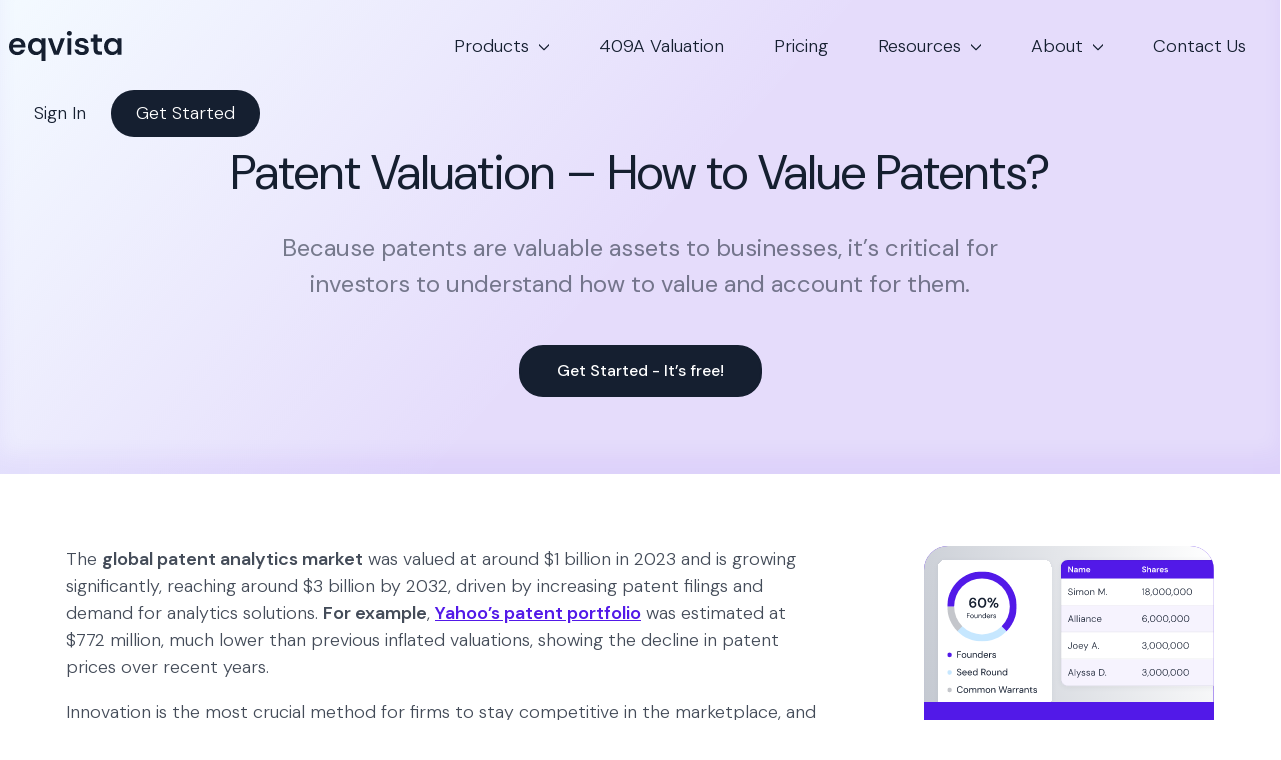

--- FILE ---
content_type: text/html; charset=UTF-8
request_url: https://eqvista.com/intangible-asset-valuation/value-patents/
body_size: 29496
content:
<!doctype html>
<html lang="en-US">
  <head>
    <meta charset="utf-8">
    <meta name="viewport" content="width=device-width, initial-scale=1">

    <link rel="icon" type="image/png" href="/wp-content/favicons/favicon-96x96.png" sizes="96x96" />
    <link rel="icon" type="image/svg+xml" href="/wp-content/favicons/favicon.svg" />
    <link rel="icon" href="/wp-content/favicons/favicon.ico" />
    <link rel="apple-touch-icon" sizes="180x180" href="/wp-content/favicons/apple-touch-icon.png" />
    <meta name="apple-mobile-web-app-title" content="Eqvista" />
    <link rel="manifest" href="/wp-content/favicons/site.webmanifest" />

    <link rel="preconnect" href="https://fonts.googleapis.com">
    <link rel="preconnect" href="https://fonts.gstatic.com" crossorigin>
    <link href="https://fonts.googleapis.com/css2?family=Titillium+Web:wght@300;400;600;700&display=swap" rel="stylesheet">
    <link rel="stylesheet" href="https://use.fontawesome.com/releases/v5.2.0/css/all.css" integrity="sha384-hWVjflwFxL6sNzntih27bfxkr27PmbbK/iSvJ+a4+0owXq79v+lsFkW54bOGbiDQ" crossorigin="anonymous">

    <link rel="preconnect" href="https://fonts.googleapis.com">
    <link rel="preconnect" href="https://fonts.gstatic.com" crossorigin>
    <link href="https://fonts.googleapis.com/css2?family=DM+Sans:ital,opsz,wght@0,9..40,100..1000;1,9..40,100..1000&display=swap" rel="stylesheet">

    <script data-cfasync="false" data-no-defer="1" data-no-minify="1" data-no-optimize="1">var ewww_webp_supported=!1;function check_webp_feature(A,e){var w;e=void 0!==e?e:function(){},ewww_webp_supported?e(ewww_webp_supported):((w=new Image).onload=function(){ewww_webp_supported=0<w.width&&0<w.height,e&&e(ewww_webp_supported)},w.onerror=function(){e&&e(!1)},w.src="data:image/webp;base64,"+{alpha:"UklGRkoAAABXRUJQVlA4WAoAAAAQAAAAAAAAAAAAQUxQSAwAAAARBxAR/Q9ERP8DAABWUDggGAAAABQBAJ0BKgEAAQAAAP4AAA3AAP7mtQAAAA=="}[A])}check_webp_feature("alpha");</script><script data-cfasync="false" data-no-defer="1" data-no-minify="1" data-no-optimize="1">var Arrive=function(c,w){"use strict";if(c.MutationObserver&&"undefined"!=typeof HTMLElement){var r,a=0,u=(r=HTMLElement.prototype.matches||HTMLElement.prototype.webkitMatchesSelector||HTMLElement.prototype.mozMatchesSelector||HTMLElement.prototype.msMatchesSelector,{matchesSelector:function(e,t){return e instanceof HTMLElement&&r.call(e,t)},addMethod:function(e,t,r){var a=e[t];e[t]=function(){return r.length==arguments.length?r.apply(this,arguments):"function"==typeof a?a.apply(this,arguments):void 0}},callCallbacks:function(e,t){t&&t.options.onceOnly&&1==t.firedElems.length&&(e=[e[0]]);for(var r,a=0;r=e[a];a++)r&&r.callback&&r.callback.call(r.elem,r.elem);t&&t.options.onceOnly&&1==t.firedElems.length&&t.me.unbindEventWithSelectorAndCallback.call(t.target,t.selector,t.callback)},checkChildNodesRecursively:function(e,t,r,a){for(var i,n=0;i=e[n];n++)r(i,t,a)&&a.push({callback:t.callback,elem:i}),0<i.childNodes.length&&u.checkChildNodesRecursively(i.childNodes,t,r,a)},mergeArrays:function(e,t){var r,a={};for(r in e)e.hasOwnProperty(r)&&(a[r]=e[r]);for(r in t)t.hasOwnProperty(r)&&(a[r]=t[r]);return a},toElementsArray:function(e){return e=void 0!==e&&("number"!=typeof e.length||e===c)?[e]:e}}),e=(l.prototype.addEvent=function(e,t,r,a){a={target:e,selector:t,options:r,callback:a,firedElems:[]};return this._beforeAdding&&this._beforeAdding(a),this._eventsBucket.push(a),a},l.prototype.removeEvent=function(e){for(var t,r=this._eventsBucket.length-1;t=this._eventsBucket[r];r--)e(t)&&(this._beforeRemoving&&this._beforeRemoving(t),(t=this._eventsBucket.splice(r,1))&&t.length&&(t[0].callback=null))},l.prototype.beforeAdding=function(e){this._beforeAdding=e},l.prototype.beforeRemoving=function(e){this._beforeRemoving=e},l),t=function(i,n){var o=new e,l=this,s={fireOnAttributesModification:!1};return o.beforeAdding(function(t){var e=t.target;e!==c.document&&e!==c||(e=document.getElementsByTagName("html")[0]);var r=new MutationObserver(function(e){n.call(this,e,t)}),a=i(t.options);r.observe(e,a),t.observer=r,t.me=l}),o.beforeRemoving(function(e){e.observer.disconnect()}),this.bindEvent=function(e,t,r){t=u.mergeArrays(s,t);for(var a=u.toElementsArray(this),i=0;i<a.length;i++)o.addEvent(a[i],e,t,r)},this.unbindEvent=function(){var r=u.toElementsArray(this);o.removeEvent(function(e){for(var t=0;t<r.length;t++)if(this===w||e.target===r[t])return!0;return!1})},this.unbindEventWithSelectorOrCallback=function(r){var a=u.toElementsArray(this),i=r,e="function"==typeof r?function(e){for(var t=0;t<a.length;t++)if((this===w||e.target===a[t])&&e.callback===i)return!0;return!1}:function(e){for(var t=0;t<a.length;t++)if((this===w||e.target===a[t])&&e.selector===r)return!0;return!1};o.removeEvent(e)},this.unbindEventWithSelectorAndCallback=function(r,a){var i=u.toElementsArray(this);o.removeEvent(function(e){for(var t=0;t<i.length;t++)if((this===w||e.target===i[t])&&e.selector===r&&e.callback===a)return!0;return!1})},this},i=new function(){var s={fireOnAttributesModification:!1,onceOnly:!1,existing:!1};function n(e,t,r){return!(!u.matchesSelector(e,t.selector)||(e._id===w&&(e._id=a++),-1!=t.firedElems.indexOf(e._id)))&&(t.firedElems.push(e._id),!0)}var c=(i=new t(function(e){var t={attributes:!1,childList:!0,subtree:!0};return e.fireOnAttributesModification&&(t.attributes=!0),t},function(e,i){e.forEach(function(e){var t=e.addedNodes,r=e.target,a=[];null!==t&&0<t.length?u.checkChildNodesRecursively(t,i,n,a):"attributes"===e.type&&n(r,i)&&a.push({callback:i.callback,elem:r}),u.callCallbacks(a,i)})})).bindEvent;return i.bindEvent=function(e,t,r){t=void 0===r?(r=t,s):u.mergeArrays(s,t);var a=u.toElementsArray(this);if(t.existing){for(var i=[],n=0;n<a.length;n++)for(var o=a[n].querySelectorAll(e),l=0;l<o.length;l++)i.push({callback:r,elem:o[l]});if(t.onceOnly&&i.length)return r.call(i[0].elem,i[0].elem);setTimeout(u.callCallbacks,1,i)}c.call(this,e,t,r)},i},o=new function(){var a={};function i(e,t){return u.matchesSelector(e,t.selector)}var n=(o=new t(function(){return{childList:!0,subtree:!0}},function(e,r){e.forEach(function(e){var t=e.removedNodes,e=[];null!==t&&0<t.length&&u.checkChildNodesRecursively(t,r,i,e),u.callCallbacks(e,r)})})).bindEvent;return o.bindEvent=function(e,t,r){t=void 0===r?(r=t,a):u.mergeArrays(a,t),n.call(this,e,t,r)},o};d(HTMLElement.prototype),d(NodeList.prototype),d(HTMLCollection.prototype),d(HTMLDocument.prototype),d(Window.prototype);var n={};return s(i,n,"unbindAllArrive"),s(o,n,"unbindAllLeave"),n}function l(){this._eventsBucket=[],this._beforeAdding=null,this._beforeRemoving=null}function s(e,t,r){u.addMethod(t,r,e.unbindEvent),u.addMethod(t,r,e.unbindEventWithSelectorOrCallback),u.addMethod(t,r,e.unbindEventWithSelectorAndCallback)}function d(e){e.arrive=i.bindEvent,s(i,e,"unbindArrive"),e.leave=o.bindEvent,s(o,e,"unbindLeave")}}(window,void 0),ewww_webp_supported=!1;function check_webp_feature(e,t){var r;ewww_webp_supported?t(ewww_webp_supported):((r=new Image).onload=function(){ewww_webp_supported=0<r.width&&0<r.height,t(ewww_webp_supported)},r.onerror=function(){t(!1)},r.src="data:image/webp;base64,"+{alpha:"UklGRkoAAABXRUJQVlA4WAoAAAAQAAAAAAAAAAAAQUxQSAwAAAARBxAR/Q9ERP8DAABWUDggGAAAABQBAJ0BKgEAAQAAAP4AAA3AAP7mtQAAAA==",animation:"UklGRlIAAABXRUJQVlA4WAoAAAASAAAAAAAAAAAAQU5JTQYAAAD/////AABBTk1GJgAAAAAAAAAAAAAAAAAAAGQAAABWUDhMDQAAAC8AAAAQBxAREYiI/gcA"}[e])}function ewwwLoadImages(e){if(e){for(var t=document.querySelectorAll(".batch-image img, .image-wrapper a, .ngg-pro-masonry-item a, .ngg-galleria-offscreen-seo-wrapper a"),r=0,a=t.length;r<a;r++)ewwwAttr(t[r],"data-src",t[r].getAttribute("data-webp")),ewwwAttr(t[r],"data-thumbnail",t[r].getAttribute("data-webp-thumbnail"));for(var i=document.querySelectorAll("div.woocommerce-product-gallery__image"),r=0,a=i.length;r<a;r++)ewwwAttr(i[r],"data-thumb",i[r].getAttribute("data-webp-thumb"))}for(var n=document.querySelectorAll("video"),r=0,a=n.length;r<a;r++)ewwwAttr(n[r],"poster",e?n[r].getAttribute("data-poster-webp"):n[r].getAttribute("data-poster-image"));for(var o,l=document.querySelectorAll("img.ewww_webp_lazy_load"),r=0,a=l.length;r<a;r++)e&&(ewwwAttr(l[r],"data-lazy-srcset",l[r].getAttribute("data-lazy-srcset-webp")),ewwwAttr(l[r],"data-srcset",l[r].getAttribute("data-srcset-webp")),ewwwAttr(l[r],"data-lazy-src",l[r].getAttribute("data-lazy-src-webp")),ewwwAttr(l[r],"data-src",l[r].getAttribute("data-src-webp")),ewwwAttr(l[r],"data-orig-file",l[r].getAttribute("data-webp-orig-file")),ewwwAttr(l[r],"data-medium-file",l[r].getAttribute("data-webp-medium-file")),ewwwAttr(l[r],"data-large-file",l[r].getAttribute("data-webp-large-file")),null!=(o=l[r].getAttribute("srcset"))&&!1!==o&&o.includes("R0lGOD")&&ewwwAttr(l[r],"src",l[r].getAttribute("data-lazy-src-webp"))),l[r].className=l[r].className.replace(/\bewww_webp_lazy_load\b/,"");for(var s=document.querySelectorAll(".ewww_webp"),r=0,a=s.length;r<a;r++)e?(ewwwAttr(s[r],"srcset",s[r].getAttribute("data-srcset-webp")),ewwwAttr(s[r],"src",s[r].getAttribute("data-src-webp")),ewwwAttr(s[r],"data-orig-file",s[r].getAttribute("data-webp-orig-file")),ewwwAttr(s[r],"data-medium-file",s[r].getAttribute("data-webp-medium-file")),ewwwAttr(s[r],"data-large-file",s[r].getAttribute("data-webp-large-file")),ewwwAttr(s[r],"data-large_image",s[r].getAttribute("data-webp-large_image")),ewwwAttr(s[r],"data-src",s[r].getAttribute("data-webp-src"))):(ewwwAttr(s[r],"srcset",s[r].getAttribute("data-srcset-img")),ewwwAttr(s[r],"src",s[r].getAttribute("data-src-img"))),s[r].className=s[r].className.replace(/\bewww_webp\b/,"ewww_webp_loaded");window.jQuery&&jQuery.fn.isotope&&jQuery.fn.imagesLoaded&&(jQuery(".fusion-posts-container-infinite").imagesLoaded(function(){jQuery(".fusion-posts-container-infinite").hasClass("isotope")&&jQuery(".fusion-posts-container-infinite").isotope()}),jQuery(".fusion-portfolio:not(.fusion-recent-works) .fusion-portfolio-wrapper").imagesLoaded(function(){jQuery(".fusion-portfolio:not(.fusion-recent-works) .fusion-portfolio-wrapper").isotope()}))}function ewwwWebPInit(e){ewwwLoadImages(e),ewwwNggLoadGalleries(e),document.arrive(".ewww_webp",function(){ewwwLoadImages(e)}),document.arrive(".ewww_webp_lazy_load",function(){ewwwLoadImages(e)}),document.arrive("videos",function(){ewwwLoadImages(e)}),"loading"==document.readyState?document.addEventListener("DOMContentLoaded",ewwwJSONParserInit):("undefined"!=typeof galleries&&ewwwNggParseGalleries(e),ewwwWooParseVariations(e))}function ewwwAttr(e,t,r){null!=r&&!1!==r&&e.setAttribute(t,r)}function ewwwJSONParserInit(){"undefined"!=typeof galleries&&check_webp_feature("alpha",ewwwNggParseGalleries),check_webp_feature("alpha",ewwwWooParseVariations)}function ewwwWooParseVariations(e){if(e)for(var t=document.querySelectorAll("form.variations_form"),r=0,a=t.length;r<a;r++){var i=t[r].getAttribute("data-product_variations"),n=!1;try{for(var o in i=JSON.parse(i))void 0!==i[o]&&void 0!==i[o].image&&(void 0!==i[o].image.src_webp&&(i[o].image.src=i[o].image.src_webp,n=!0),void 0!==i[o].image.srcset_webp&&(i[o].image.srcset=i[o].image.srcset_webp,n=!0),void 0!==i[o].image.full_src_webp&&(i[o].image.full_src=i[o].image.full_src_webp,n=!0),void 0!==i[o].image.gallery_thumbnail_src_webp&&(i[o].image.gallery_thumbnail_src=i[o].image.gallery_thumbnail_src_webp,n=!0),void 0!==i[o].image.thumb_src_webp&&(i[o].image.thumb_src=i[o].image.thumb_src_webp,n=!0));n&&ewwwAttr(t[r],"data-product_variations",JSON.stringify(i))}catch(e){}}}function ewwwNggParseGalleries(e){if(e)for(var t in galleries){var r=galleries[t];galleries[t].images_list=ewwwNggParseImageList(r.images_list)}}function ewwwNggLoadGalleries(e){e&&document.addEventListener("ngg.galleria.themeadded",function(e,t){window.ngg_galleria._create_backup=window.ngg_galleria.create,window.ngg_galleria.create=function(e,t){var r=$(e).data("id");return galleries["gallery_"+r].images_list=ewwwNggParseImageList(galleries["gallery_"+r].images_list),window.ngg_galleria._create_backup(e,t)}})}function ewwwNggParseImageList(e){for(var t in e){var r=e[t];if(void 0!==r["image-webp"]&&(e[t].image=r["image-webp"],delete e[t]["image-webp"]),void 0!==r["thumb-webp"]&&(e[t].thumb=r["thumb-webp"],delete e[t]["thumb-webp"]),void 0!==r.full_image_webp&&(e[t].full_image=r.full_image_webp,delete e[t].full_image_webp),void 0!==r.srcsets)for(var a in r.srcsets)nggSrcset=r.srcsets[a],void 0!==r.srcsets[a+"-webp"]&&(e[t].srcsets[a]=r.srcsets[a+"-webp"],delete e[t].srcsets[a+"-webp"]);if(void 0!==r.full_srcsets)for(var i in r.full_srcsets)nggFSrcset=r.full_srcsets[i],void 0!==r.full_srcsets[i+"-webp"]&&(e[t].full_srcsets[i]=r.full_srcsets[i+"-webp"],delete e[t].full_srcsets[i+"-webp"])}return e}check_webp_feature("alpha",ewwwWebPInit);</script><meta name='robots' content='index, follow, max-image-preview:large, max-snippet:-1, max-video-preview:-1' />

	<!-- This site is optimized with the Yoast SEO plugin v23.2 - https://yoast.com/wordpress/plugins/seo/ -->
	<title>Patent Valuation - How to Value Patents | Eqvista</title>
	<meta name="description" content="The practice of calculating the real market worth of a patent or patent portfolio is known as patent valuation." />
	<link rel="canonical" href="https://eqvista.com/intangible-asset-valuation/value-patents/" />
	<meta property="og:locale" content="en_US" />
	<meta property="og:type" content="article" />
	<meta property="og:title" content="Patent Valuation - How to Value Patents | Eqvista" />
	<meta property="og:description" content="The practice of calculating the real market worth of a patent or patent portfolio is known as patent valuation." />
	<meta property="og:url" content="https://eqvista.com/intangible-asset-valuation/value-patents/" />
	<meta property="og:site_name" content="Eqvista" />
	<meta property="article:publisher" content="https://www.facebook.com/pg/Eqvista-188605318694794/" />
	<meta property="article:modified_time" content="2024-10-04T08:00:21+00:00" />
	<meta property="og:image" content="https://eqvista.com/wp-content/uploads/2024/05/2.jpg" />
	<meta name="twitter:card" content="summary_large_image" />
	<meta name="twitter:site" content="@eqvista" />
	<meta name="twitter:label1" content="Est. reading time" />
	<meta name="twitter:data1" content="11 minutes" />
	<script type="application/ld+json" class="yoast-schema-graph">{"@context":"https://schema.org","@graph":[{"@type":"WebPage","@id":"https://eqvista.com/intangible-asset-valuation/value-patents/","url":"https://eqvista.com/intangible-asset-valuation/value-patents/","name":"Patent Valuation - How to Value Patents | Eqvista","isPartOf":{"@id":"https://eqvista.com/#website"},"primaryImageOfPage":{"@id":"https://eqvista.com/intangible-asset-valuation/value-patents/#primaryimage"},"image":{"@id":"https://eqvista.com/intangible-asset-valuation/value-patents/#primaryimage"},"thumbnailUrl":"https://eqvista.com/wp-content/uploads/2024/05/2.jpg","datePublished":"2022-05-30T04:29:08+00:00","dateModified":"2024-10-04T08:00:21+00:00","description":"The practice of calculating the real market worth of a patent or patent portfolio is known as patent valuation.","breadcrumb":{"@id":"https://eqvista.com/intangible-asset-valuation/value-patents/#breadcrumb"},"inLanguage":"en-US","potentialAction":[{"@type":"ReadAction","target":["https://eqvista.com/intangible-asset-valuation/value-patents/"]}]},{"@type":"ImageObject","inLanguage":"en-US","@id":"https://eqvista.com/intangible-asset-valuation/value-patents/#primaryimage","url":"https://eqvista.com/wp-content/uploads/2024/05/2.jpg","contentUrl":"https://eqvista.com/wp-content/uploads/2024/05/2.jpg","width":809,"height":368,"caption":"Patent filings"},{"@type":"BreadcrumbList","@id":"https://eqvista.com/intangible-asset-valuation/value-patents/#breadcrumb","itemListElement":[{"@type":"ListItem","position":1,"name":"Home","item":"https://eqvista.com/"},{"@type":"ListItem","position":2,"name":"Intangible Asset Valuation &#8211; Complete Guide","item":"https://eqvista.com/intangible-asset-valuation/"},{"@type":"ListItem","position":3,"name":"Patent Valuation &#8211; How to Value Patents?"}]},{"@type":"WebSite","@id":"https://eqvista.com/#website","url":"https://eqvista.com/","name":"Eqvista","description":"Equity management and valuation services","publisher":{"@id":"https://eqvista.com/#organization"},"potentialAction":[{"@type":"SearchAction","target":{"@type":"EntryPoint","urlTemplate":"https://eqvista.com/?s={search_term_string}"},"query-input":"required name=search_term_string"}],"inLanguage":"en-US"},{"@type":"Organization","@id":"https://eqvista.com/#organization","name":"Eqvista","url":"https://eqvista.com/","logo":{"@type":"ImageObject","inLanguage":"en-US","@id":"https://eqvista.com/#/schema/logo/image/","url":"https://eqvista.com/wp-content/uploads/2025/09/Logo-WP-for-sharing.png","contentUrl":"https://eqvista.com/wp-content/uploads/2025/09/Logo-WP-for-sharing.png","width":696,"height":696,"caption":"Eqvista"},"image":{"@id":"https://eqvista.com/#/schema/logo/image/"},"sameAs":["https://www.facebook.com/pg/Eqvista-188605318694794/","https://x.com/eqvista","https://www.linkedin.com/company/eqvista/","https://www.youtube.com/channel/UC6RxgLYkZMoykpwMI4xQcBw/"]}]}</script>
	<!-- / Yoast SEO plugin. -->


<link rel='dns-prefetch' href='//js.hs-scripts.com' />
<style id='acf-persons-style-inline-css'>
.acf-block-persons__person-container {
  display: flex;
  flex-wrap: nowrap;
  justify-content: center;
  padding: 0 3rem;
  margin-top: 3.5rem;
  flex-direction: column;
  gap: 2rem;
}

@media screen and (min-width: 576px) {
  .acf-block-persons__person-container {
    gap: 3rem 5rem;
    flex-direction: row;
    flex-wrap: wrap;
  }
}

@media screen and (min-width: 1200px) {
  .acf-block-persons__person-container {
    gap: 5rem;
    flex-wrap: nowrap;
  }
}

.acf-block-persons__person-container picture {
  display: flex;
  border-radius: 100%;
  overflow: hidden;
  width: 130px;
  height: 130px;
}

.acf-block-persons__person-container img {
  object-fit: cover;
  object-position: top;
  width: 100%;
  height: 100%;
}

.acf-block-persons__person {
  text-align: center;
  text-decoration: none !important;
  display: flex;
  flex-direction: column;
  align-items: center;
}

.acf-block-persons__title {
  text-align: center;
}

.acf-block-persons__text {
  text-align: center;
}

.acf-block-persons__person-name {
  text-transform: uppercase;
  font-size: 1.2rem;
  margin-top: 1.15rem;
  font-weight: 600;
  margin-bottom: 0.1rem;
}

.acf-block-persons__person-company {
  color: var(--grey-subtitle);
}

</style>
<style id='acf-three-number-rows-style-inline-css'>
.acf-block-three-rows {
  margin-top: 3rem;
  margin-bottom: 3rem;
}

@media screen and (min-width: 576px) {
  .acf-block-three-rows {
    margin-top: 5rem;
    margin-bottom: 5rem;
  }
}

@media screen and (min-width: 992px) {
  .acf-block-three-rows {
    padding-left: 3rem;
    padding-right: 3rem;
  }
}

@media screen and (min-width: 1200px) {
  .acf-block-three-rows {
    padding-left: 8rem;
    padding-right: 8rem;
  }
}

.acf-block-three-rows__sub_heading > p {
  margin-bottom: 0;
}

.acf-block-three-rows .row {
  gap: 3rem 0;
}

.acf-block-three-rows__heading {
  font-size: 2.35rem;
  color: #128ebb;
  font-weight: 700;
  line-height: 1;
  margin-bottom: 0.5rem;
}

.acf-block-three-rows__sub_heading {
  font-size: 1.1rem;
  color: #128ebb;
  line-height: 1.4;
  font-weight: 600;
}

.wp-admin .acf-block-three-rows .row {
  display: flex;
  justify-content: space-between;
  text-align: center;
}

</style>
<style id='acf-two-col-text-button-style-inline-css'>
.two_col_text_button {
  width: 100%;

  @media only screen and (min-width: 1000px) {
    width: 850px;
    margin: auto;
  }

  .row {
    justify-content: space-evenly;

    .two_col_text_button__item {
      padding-top: 0 !important;

      .two_col_text_button__content {
        h3 {
          text-transform: none;
          font-size: 1.5rem;
          margin-top: 0.5rem;
        }

        .text-center {
          p {
            @media only screen and (min-width: 800px) {
              width: 74%;
              margin-left: auto;
              margin-right: auto;
            }
          }
        }
      }
    }
  }
}

</style>
<style id='global-styles-inline-css'>
:root{--wp--preset--aspect-ratio--square: 1;--wp--preset--aspect-ratio--4-3: 4/3;--wp--preset--aspect-ratio--3-4: 3/4;--wp--preset--aspect-ratio--3-2: 3/2;--wp--preset--aspect-ratio--2-3: 2/3;--wp--preset--aspect-ratio--16-9: 16/9;--wp--preset--aspect-ratio--9-16: 9/16;--wp--preset--color--black: #000;--wp--preset--color--cyan-bluish-gray: #abb8c3;--wp--preset--color--white: #fff;--wp--preset--color--pale-pink: #f78da7;--wp--preset--color--vivid-red: #cf2e2e;--wp--preset--color--luminous-vivid-orange: #ff6900;--wp--preset--color--luminous-vivid-amber: #fcb900;--wp--preset--color--light-green-cyan: #7bdcb5;--wp--preset--color--vivid-green-cyan: #00d084;--wp--preset--color--pale-cyan-blue: #8ed1fc;--wp--preset--color--vivid-cyan-blue: #0693e3;--wp--preset--color--vivid-purple: #9b51e0;--wp--preset--color--inherit: inherit;--wp--preset--color--current: currentcolor;--wp--preset--color--transparent: transparent;--wp--preset--color--slate-50: #f8fafc;--wp--preset--color--slate-100: #f1f5f9;--wp--preset--color--slate-200: #e2e8f0;--wp--preset--color--slate-300: #cbd5e1;--wp--preset--color--slate-400: #94a3b8;--wp--preset--color--slate-500: #64748b;--wp--preset--color--slate-600: #475569;--wp--preset--color--slate-700: #334155;--wp--preset--color--slate-800: #1e293b;--wp--preset--color--slate-900: #0f172a;--wp--preset--color--gray-50: #f9fafb;--wp--preset--color--gray-100: #f3f4f6;--wp--preset--color--gray-200: #e5e7eb;--wp--preset--color--gray-300: #d1d5db;--wp--preset--color--gray-400: #9ca3af;--wp--preset--color--gray-500: #6b7280;--wp--preset--color--gray-600: #4b5563;--wp--preset--color--gray-700: #374151;--wp--preset--color--gray-800: #1f2937;--wp--preset--color--gray-900: #111827;--wp--preset--color--zinc-50: #fafafa;--wp--preset--color--zinc-100: #f4f4f5;--wp--preset--color--zinc-200: #e4e4e7;--wp--preset--color--zinc-300: #d4d4d8;--wp--preset--color--zinc-400: #a1a1aa;--wp--preset--color--zinc-500: #71717a;--wp--preset--color--zinc-600: #52525b;--wp--preset--color--zinc-700: #3f3f46;--wp--preset--color--zinc-800: #27272a;--wp--preset--color--zinc-900: #18181b;--wp--preset--color--neutral-50: #fafafa;--wp--preset--color--neutral-100: #f5f5f5;--wp--preset--color--neutral-200: #e5e5e5;--wp--preset--color--neutral-300: #d4d4d4;--wp--preset--color--neutral-400: #a3a3a3;--wp--preset--color--neutral-500: #737373;--wp--preset--color--neutral-600: #525252;--wp--preset--color--neutral-700: #404040;--wp--preset--color--neutral-800: #262626;--wp--preset--color--neutral-900: #171717;--wp--preset--color--stone-50: #fafaf9;--wp--preset--color--stone-100: #f5f5f4;--wp--preset--color--stone-200: #e7e5e4;--wp--preset--color--stone-300: #d6d3d1;--wp--preset--color--stone-400: #a8a29e;--wp--preset--color--stone-500: #78716c;--wp--preset--color--stone-600: #57534e;--wp--preset--color--stone-700: #44403c;--wp--preset--color--stone-800: #292524;--wp--preset--color--stone-900: #1c1917;--wp--preset--color--red-50: #fef2f2;--wp--preset--color--red-100: #fee2e2;--wp--preset--color--red-200: #fecaca;--wp--preset--color--red-300: #fca5a5;--wp--preset--color--red-400: #f87171;--wp--preset--color--red-500: #ef4444;--wp--preset--color--red-600: #dc2626;--wp--preset--color--red-700: #b91c1c;--wp--preset--color--red-800: #991b1b;--wp--preset--color--red-900: #7f1d1d;--wp--preset--color--orange-50: #fff7ed;--wp--preset--color--orange-100: #ffedd5;--wp--preset--color--orange-200: #fed7aa;--wp--preset--color--orange-300: #fdba74;--wp--preset--color--orange-400: #fb923c;--wp--preset--color--orange-500: #f97316;--wp--preset--color--orange-600: #ea580c;--wp--preset--color--orange-700: #c2410c;--wp--preset--color--orange-800: #9a3412;--wp--preset--color--orange-900: #7c2d12;--wp--preset--color--amber-50: #fffbeb;--wp--preset--color--amber-100: #fef3c7;--wp--preset--color--amber-200: #fde68a;--wp--preset--color--amber-300: #fcd34d;--wp--preset--color--amber-400: #fbbf24;--wp--preset--color--amber-500: #f59e0b;--wp--preset--color--amber-600: #d97706;--wp--preset--color--amber-700: #b45309;--wp--preset--color--amber-800: #92400e;--wp--preset--color--amber-900: #78350f;--wp--preset--color--yellow-50: #fefce8;--wp--preset--color--yellow-100: #fef9c3;--wp--preset--color--yellow-200: #fef08a;--wp--preset--color--yellow-300: #fde047;--wp--preset--color--yellow-400: #facc15;--wp--preset--color--yellow-500: #eab308;--wp--preset--color--yellow-600: #ca8a04;--wp--preset--color--yellow-700: #a16207;--wp--preset--color--yellow-800: #854d0e;--wp--preset--color--yellow-900: #713f12;--wp--preset--color--lime-50: #f7fee7;--wp--preset--color--lime-100: #ecfccb;--wp--preset--color--lime-200: #d9f99d;--wp--preset--color--lime-300: #bef264;--wp--preset--color--lime-400: #a3e635;--wp--preset--color--lime-500: #84cc16;--wp--preset--color--lime-600: #65a30d;--wp--preset--color--lime-700: #4d7c0f;--wp--preset--color--lime-800: #3f6212;--wp--preset--color--lime-900: #365314;--wp--preset--color--green-50: #f0fdf4;--wp--preset--color--green-100: #dcfce7;--wp--preset--color--green-200: #bbf7d0;--wp--preset--color--green-300: #86efac;--wp--preset--color--green-400: #4ade80;--wp--preset--color--green-500: #22c55e;--wp--preset--color--green-600: #16a34a;--wp--preset--color--green-700: #15803d;--wp--preset--color--green-800: #166534;--wp--preset--color--green-900: #14532d;--wp--preset--color--emerald-50: #ecfdf5;--wp--preset--color--emerald-100: #d1fae5;--wp--preset--color--emerald-200: #a7f3d0;--wp--preset--color--emerald-300: #6ee7b7;--wp--preset--color--emerald-400: #34d399;--wp--preset--color--emerald-500: #10b981;--wp--preset--color--emerald-600: #059669;--wp--preset--color--emerald-700: #047857;--wp--preset--color--emerald-800: #065f46;--wp--preset--color--emerald-900: #064e3b;--wp--preset--color--teal-50: #f0fdfa;--wp--preset--color--teal-100: #ccfbf1;--wp--preset--color--teal-200: #99f6e4;--wp--preset--color--teal-300: #5eead4;--wp--preset--color--teal-400: #2dd4bf;--wp--preset--color--teal-500: #14b8a6;--wp--preset--color--teal-600: #0d9488;--wp--preset--color--teal-700: #0f766e;--wp--preset--color--teal-800: #115e59;--wp--preset--color--teal-900: #134e4a;--wp--preset--color--cyan-50: #ecfeff;--wp--preset--color--cyan-100: #cffafe;--wp--preset--color--cyan-200: #a5f3fc;--wp--preset--color--cyan-300: #67e8f9;--wp--preset--color--cyan-400: #22d3ee;--wp--preset--color--cyan-500: #06b6d4;--wp--preset--color--cyan-600: #0891b2;--wp--preset--color--cyan-700: #0e7490;--wp--preset--color--cyan-800: #155e75;--wp--preset--color--cyan-900: #164e63;--wp--preset--color--sky-50: #f0f9ff;--wp--preset--color--sky-100: #e0f2fe;--wp--preset--color--sky-200: #bae6fd;--wp--preset--color--sky-300: #7dd3fc;--wp--preset--color--sky-400: #38bdf8;--wp--preset--color--sky-500: #0ea5e9;--wp--preset--color--sky-600: #0284c7;--wp--preset--color--sky-700: #0369a1;--wp--preset--color--sky-800: #075985;--wp--preset--color--sky-900: #0c4a6e;--wp--preset--color--blue-50: #eff6ff;--wp--preset--color--blue-100: #dbeafe;--wp--preset--color--blue-200: #bfdbfe;--wp--preset--color--blue-300: #93c5fd;--wp--preset--color--blue-400: #60a5fa;--wp--preset--color--blue-500: #3b82f6;--wp--preset--color--blue-600: #2563eb;--wp--preset--color--blue-700: #1d4ed8;--wp--preset--color--blue-800: #1e40af;--wp--preset--color--blue-900: #1e3a8a;--wp--preset--color--indigo-50: #eef2ff;--wp--preset--color--indigo-100: #e0e7ff;--wp--preset--color--indigo-200: #c7d2fe;--wp--preset--color--indigo-300: #a5b4fc;--wp--preset--color--indigo-400: #818cf8;--wp--preset--color--indigo-500: #6366f1;--wp--preset--color--indigo-600: #4f46e5;--wp--preset--color--indigo-700: #4338ca;--wp--preset--color--indigo-800: #3730a3;--wp--preset--color--indigo-900: #312e81;--wp--preset--color--violet-50: #f5f3ff;--wp--preset--color--violet-100: #ede9fe;--wp--preset--color--violet-200: #ddd6fe;--wp--preset--color--violet-300: #c4b5fd;--wp--preset--color--violet-400: #a78bfa;--wp--preset--color--violet-500: #8b5cf6;--wp--preset--color--violet-600: #7c3aed;--wp--preset--color--violet-700: #6d28d9;--wp--preset--color--violet-800: #5b21b6;--wp--preset--color--violet-900: #4c1d95;--wp--preset--color--purple-50: #faf5ff;--wp--preset--color--purple-100: #f3e8ff;--wp--preset--color--purple-200: #e9d5ff;--wp--preset--color--purple-300: #d8b4fe;--wp--preset--color--purple-400: #c084fc;--wp--preset--color--purple-500: #a855f7;--wp--preset--color--purple-600: #9333ea;--wp--preset--color--purple-700: #7e22ce;--wp--preset--color--purple-800: #6b21a8;--wp--preset--color--purple-900: #581c87;--wp--preset--color--fuchsia-50: #fdf4ff;--wp--preset--color--fuchsia-100: #fae8ff;--wp--preset--color--fuchsia-200: #f5d0fe;--wp--preset--color--fuchsia-300: #f0abfc;--wp--preset--color--fuchsia-400: #e879f9;--wp--preset--color--fuchsia-500: #d946ef;--wp--preset--color--fuchsia-600: #c026d3;--wp--preset--color--fuchsia-700: #a21caf;--wp--preset--color--fuchsia-800: #86198f;--wp--preset--color--fuchsia-900: #701a75;--wp--preset--color--pink-50: #fdf2f8;--wp--preset--color--pink-100: #fce7f3;--wp--preset--color--pink-200: #fbcfe8;--wp--preset--color--pink-300: #f9a8d4;--wp--preset--color--pink-400: #f472b6;--wp--preset--color--pink-500: #ec4899;--wp--preset--color--pink-600: #db2777;--wp--preset--color--pink-700: #be185d;--wp--preset--color--pink-800: #9d174d;--wp--preset--color--pink-900: #831843;--wp--preset--color--rose-50: #fff1f2;--wp--preset--color--rose-100: #ffe4e6;--wp--preset--color--rose-200: #fecdd3;--wp--preset--color--rose-300: #fda4af;--wp--preset--color--rose-400: #fb7185;--wp--preset--color--rose-500: #f43f5e;--wp--preset--color--rose-600: #e11d48;--wp--preset--color--rose-700: #be123c;--wp--preset--color--rose-800: #9f1239;--wp--preset--color--rose-900: #881337;--wp--preset--gradient--vivid-cyan-blue-to-vivid-purple: linear-gradient(135deg,rgba(6,147,227,1) 0%,rgb(155,81,224) 100%);--wp--preset--gradient--light-green-cyan-to-vivid-green-cyan: linear-gradient(135deg,rgb(122,220,180) 0%,rgb(0,208,130) 100%);--wp--preset--gradient--luminous-vivid-amber-to-luminous-vivid-orange: linear-gradient(135deg,rgba(252,185,0,1) 0%,rgba(255,105,0,1) 100%);--wp--preset--gradient--luminous-vivid-orange-to-vivid-red: linear-gradient(135deg,rgba(255,105,0,1) 0%,rgb(207,46,46) 100%);--wp--preset--gradient--very-light-gray-to-cyan-bluish-gray: linear-gradient(135deg,rgb(238,238,238) 0%,rgb(169,184,195) 100%);--wp--preset--gradient--cool-to-warm-spectrum: linear-gradient(135deg,rgb(74,234,220) 0%,rgb(151,120,209) 20%,rgb(207,42,186) 40%,rgb(238,44,130) 60%,rgb(251,105,98) 80%,rgb(254,248,76) 100%);--wp--preset--gradient--blush-light-purple: linear-gradient(135deg,rgb(255,206,236) 0%,rgb(152,150,240) 100%);--wp--preset--gradient--blush-bordeaux: linear-gradient(135deg,rgb(254,205,165) 0%,rgb(254,45,45) 50%,rgb(107,0,62) 100%);--wp--preset--gradient--luminous-dusk: linear-gradient(135deg,rgb(255,203,112) 0%,rgb(199,81,192) 50%,rgb(65,88,208) 100%);--wp--preset--gradient--pale-ocean: linear-gradient(135deg,rgb(255,245,203) 0%,rgb(182,227,212) 50%,rgb(51,167,181) 100%);--wp--preset--gradient--electric-grass: linear-gradient(135deg,rgb(202,248,128) 0%,rgb(113,206,126) 100%);--wp--preset--gradient--midnight: linear-gradient(135deg,rgb(2,3,129) 0%,rgb(40,116,252) 100%);--wp--preset--font-size--small: 13px;--wp--preset--font-size--medium: 20px;--wp--preset--font-size--large: 36px;--wp--preset--font-size--x-large: 42px;--wp--preset--font-size--xs: 0.75rem;--wp--preset--font-size--sm: 0.875rem;--wp--preset--font-size--base: 1rem;--wp--preset--font-size--lg: 1.125rem;--wp--preset--font-size--xl: 1.25rem;--wp--preset--font-size--2-xl: 1.5rem;--wp--preset--font-size--3-xl: 1.875rem;--wp--preset--font-size--4-xl: 2.25rem;--wp--preset--font-size--5-xl: 3rem;--wp--preset--font-size--6-xl: 3.75rem;--wp--preset--font-size--7-xl: 4.5rem;--wp--preset--font-size--8-xl: 6rem;--wp--preset--font-size--9-xl: 8rem;--wp--preset--font-family--sans: ui-sans-serif,system-ui,-apple-system,BlinkMacSystemFont,"Segoe UI",Roboto,"Helvetica Neue",Arial,"Noto Sans",sans-serif,"Apple Color Emoji","Segoe UI Emoji","Segoe UI Symbol","Noto Color Emoji";--wp--preset--font-family--serif: ui-serif,Georgia,Cambria,"Times New Roman",Times,serif;--wp--preset--font-family--mono: ui-monospace,SFMono-Regular,Menlo,Monaco,Consolas,"Liberation Mono","Courier New",monospace;--wp--preset--spacing--20: 0.44rem;--wp--preset--spacing--30: 0.67rem;--wp--preset--spacing--40: 1rem;--wp--preset--spacing--50: 1.5rem;--wp--preset--spacing--60: 2.25rem;--wp--preset--spacing--70: 3.38rem;--wp--preset--spacing--80: 5.06rem;--wp--preset--shadow--natural: 6px 6px 9px rgba(0, 0, 0, 0.2);--wp--preset--shadow--deep: 12px 12px 50px rgba(0, 0, 0, 0.4);--wp--preset--shadow--sharp: 6px 6px 0px rgba(0, 0, 0, 0.2);--wp--preset--shadow--outlined: 6px 6px 0px -3px rgba(255, 255, 255, 1), 6px 6px rgba(0, 0, 0, 1);--wp--preset--shadow--crisp: 6px 6px 0px rgba(0, 0, 0, 1);}:where(body) { margin: 0; }.wp-site-blocks > .alignleft { float: left; margin-right: 2em; }.wp-site-blocks > .alignright { float: right; margin-left: 2em; }.wp-site-blocks > .aligncenter { justify-content: center; margin-left: auto; margin-right: auto; }:where(.is-layout-flex){gap: 0.5em;}:where(.is-layout-grid){gap: 0.5em;}.is-layout-flow > .alignleft{float: left;margin-inline-start: 0;margin-inline-end: 2em;}.is-layout-flow > .alignright{float: right;margin-inline-start: 2em;margin-inline-end: 0;}.is-layout-flow > .aligncenter{margin-left: auto !important;margin-right: auto !important;}.is-layout-constrained > .alignleft{float: left;margin-inline-start: 0;margin-inline-end: 2em;}.is-layout-constrained > .alignright{float: right;margin-inline-start: 2em;margin-inline-end: 0;}.is-layout-constrained > .aligncenter{margin-left: auto !important;margin-right: auto !important;}.is-layout-constrained > :where(:not(.alignleft):not(.alignright):not(.alignfull)){margin-left: auto !important;margin-right: auto !important;}body .is-layout-flex{display: flex;}.is-layout-flex{flex-wrap: wrap;align-items: center;}.is-layout-flex > :is(*, div){margin: 0;}body .is-layout-grid{display: grid;}.is-layout-grid > :is(*, div){margin: 0;}:root :where(body){padding-top: 0px;padding-right: 0px;padding-bottom: 0px;padding-left: 0px;}a:where(:not(.wp-element-button)){text-decoration: underline;}:root :where(.wp-element-button, .wp-block-button__link){background-color: #32373c;border-width: 0;color: #fff;font-family: inherit;font-size: inherit;line-height: inherit;padding: calc(0.667em + 2px) calc(1.333em + 2px);text-decoration: none;}.has-black-color{color: var(--wp--preset--color--black) !important;}.has-cyan-bluish-gray-color{color: var(--wp--preset--color--cyan-bluish-gray) !important;}.has-white-color{color: var(--wp--preset--color--white) !important;}.has-pale-pink-color{color: var(--wp--preset--color--pale-pink) !important;}.has-vivid-red-color{color: var(--wp--preset--color--vivid-red) !important;}.has-luminous-vivid-orange-color{color: var(--wp--preset--color--luminous-vivid-orange) !important;}.has-luminous-vivid-amber-color{color: var(--wp--preset--color--luminous-vivid-amber) !important;}.has-light-green-cyan-color{color: var(--wp--preset--color--light-green-cyan) !important;}.has-vivid-green-cyan-color{color: var(--wp--preset--color--vivid-green-cyan) !important;}.has-pale-cyan-blue-color{color: var(--wp--preset--color--pale-cyan-blue) !important;}.has-vivid-cyan-blue-color{color: var(--wp--preset--color--vivid-cyan-blue) !important;}.has-vivid-purple-color{color: var(--wp--preset--color--vivid-purple) !important;}.has-inherit-color{color: var(--wp--preset--color--inherit) !important;}.has-current-color{color: var(--wp--preset--color--current) !important;}.has-transparent-color{color: var(--wp--preset--color--transparent) !important;}.has-slate-50-color{color: var(--wp--preset--color--slate-50) !important;}.has-slate-100-color{color: var(--wp--preset--color--slate-100) !important;}.has-slate-200-color{color: var(--wp--preset--color--slate-200) !important;}.has-slate-300-color{color: var(--wp--preset--color--slate-300) !important;}.has-slate-400-color{color: var(--wp--preset--color--slate-400) !important;}.has-slate-500-color{color: var(--wp--preset--color--slate-500) !important;}.has-slate-600-color{color: var(--wp--preset--color--slate-600) !important;}.has-slate-700-color{color: var(--wp--preset--color--slate-700) !important;}.has-slate-800-color{color: var(--wp--preset--color--slate-800) !important;}.has-slate-900-color{color: var(--wp--preset--color--slate-900) !important;}.has-gray-50-color{color: var(--wp--preset--color--gray-50) !important;}.has-gray-100-color{color: var(--wp--preset--color--gray-100) !important;}.has-gray-200-color{color: var(--wp--preset--color--gray-200) !important;}.has-gray-300-color{color: var(--wp--preset--color--gray-300) !important;}.has-gray-400-color{color: var(--wp--preset--color--gray-400) !important;}.has-gray-500-color{color: var(--wp--preset--color--gray-500) !important;}.has-gray-600-color{color: var(--wp--preset--color--gray-600) !important;}.has-gray-700-color{color: var(--wp--preset--color--gray-700) !important;}.has-gray-800-color{color: var(--wp--preset--color--gray-800) !important;}.has-gray-900-color{color: var(--wp--preset--color--gray-900) !important;}.has-zinc-50-color{color: var(--wp--preset--color--zinc-50) !important;}.has-zinc-100-color{color: var(--wp--preset--color--zinc-100) !important;}.has-zinc-200-color{color: var(--wp--preset--color--zinc-200) !important;}.has-zinc-300-color{color: var(--wp--preset--color--zinc-300) !important;}.has-zinc-400-color{color: var(--wp--preset--color--zinc-400) !important;}.has-zinc-500-color{color: var(--wp--preset--color--zinc-500) !important;}.has-zinc-600-color{color: var(--wp--preset--color--zinc-600) !important;}.has-zinc-700-color{color: var(--wp--preset--color--zinc-700) !important;}.has-zinc-800-color{color: var(--wp--preset--color--zinc-800) !important;}.has-zinc-900-color{color: var(--wp--preset--color--zinc-900) !important;}.has-neutral-50-color{color: var(--wp--preset--color--neutral-50) !important;}.has-neutral-100-color{color: var(--wp--preset--color--neutral-100) !important;}.has-neutral-200-color{color: var(--wp--preset--color--neutral-200) !important;}.has-neutral-300-color{color: var(--wp--preset--color--neutral-300) !important;}.has-neutral-400-color{color: var(--wp--preset--color--neutral-400) !important;}.has-neutral-500-color{color: var(--wp--preset--color--neutral-500) !important;}.has-neutral-600-color{color: var(--wp--preset--color--neutral-600) !important;}.has-neutral-700-color{color: var(--wp--preset--color--neutral-700) !important;}.has-neutral-800-color{color: var(--wp--preset--color--neutral-800) !important;}.has-neutral-900-color{color: var(--wp--preset--color--neutral-900) !important;}.has-stone-50-color{color: var(--wp--preset--color--stone-50) !important;}.has-stone-100-color{color: var(--wp--preset--color--stone-100) !important;}.has-stone-200-color{color: var(--wp--preset--color--stone-200) !important;}.has-stone-300-color{color: var(--wp--preset--color--stone-300) !important;}.has-stone-400-color{color: var(--wp--preset--color--stone-400) !important;}.has-stone-500-color{color: var(--wp--preset--color--stone-500) !important;}.has-stone-600-color{color: var(--wp--preset--color--stone-600) !important;}.has-stone-700-color{color: var(--wp--preset--color--stone-700) !important;}.has-stone-800-color{color: var(--wp--preset--color--stone-800) !important;}.has-stone-900-color{color: var(--wp--preset--color--stone-900) !important;}.has-red-50-color{color: var(--wp--preset--color--red-50) !important;}.has-red-100-color{color: var(--wp--preset--color--red-100) !important;}.has-red-200-color{color: var(--wp--preset--color--red-200) !important;}.has-red-300-color{color: var(--wp--preset--color--red-300) !important;}.has-red-400-color{color: var(--wp--preset--color--red-400) !important;}.has-red-500-color{color: var(--wp--preset--color--red-500) !important;}.has-red-600-color{color: var(--wp--preset--color--red-600) !important;}.has-red-700-color{color: var(--wp--preset--color--red-700) !important;}.has-red-800-color{color: var(--wp--preset--color--red-800) !important;}.has-red-900-color{color: var(--wp--preset--color--red-900) !important;}.has-orange-50-color{color: var(--wp--preset--color--orange-50) !important;}.has-orange-100-color{color: var(--wp--preset--color--orange-100) !important;}.has-orange-200-color{color: var(--wp--preset--color--orange-200) !important;}.has-orange-300-color{color: var(--wp--preset--color--orange-300) !important;}.has-orange-400-color{color: var(--wp--preset--color--orange-400) !important;}.has-orange-500-color{color: var(--wp--preset--color--orange-500) !important;}.has-orange-600-color{color: var(--wp--preset--color--orange-600) !important;}.has-orange-700-color{color: var(--wp--preset--color--orange-700) !important;}.has-orange-800-color{color: var(--wp--preset--color--orange-800) !important;}.has-orange-900-color{color: var(--wp--preset--color--orange-900) !important;}.has-amber-50-color{color: var(--wp--preset--color--amber-50) !important;}.has-amber-100-color{color: var(--wp--preset--color--amber-100) !important;}.has-amber-200-color{color: var(--wp--preset--color--amber-200) !important;}.has-amber-300-color{color: var(--wp--preset--color--amber-300) !important;}.has-amber-400-color{color: var(--wp--preset--color--amber-400) !important;}.has-amber-500-color{color: var(--wp--preset--color--amber-500) !important;}.has-amber-600-color{color: var(--wp--preset--color--amber-600) !important;}.has-amber-700-color{color: var(--wp--preset--color--amber-700) !important;}.has-amber-800-color{color: var(--wp--preset--color--amber-800) !important;}.has-amber-900-color{color: var(--wp--preset--color--amber-900) !important;}.has-yellow-50-color{color: var(--wp--preset--color--yellow-50) !important;}.has-yellow-100-color{color: var(--wp--preset--color--yellow-100) !important;}.has-yellow-200-color{color: var(--wp--preset--color--yellow-200) !important;}.has-yellow-300-color{color: var(--wp--preset--color--yellow-300) !important;}.has-yellow-400-color{color: var(--wp--preset--color--yellow-400) !important;}.has-yellow-500-color{color: var(--wp--preset--color--yellow-500) !important;}.has-yellow-600-color{color: var(--wp--preset--color--yellow-600) !important;}.has-yellow-700-color{color: var(--wp--preset--color--yellow-700) !important;}.has-yellow-800-color{color: var(--wp--preset--color--yellow-800) !important;}.has-yellow-900-color{color: var(--wp--preset--color--yellow-900) !important;}.has-lime-50-color{color: var(--wp--preset--color--lime-50) !important;}.has-lime-100-color{color: var(--wp--preset--color--lime-100) !important;}.has-lime-200-color{color: var(--wp--preset--color--lime-200) !important;}.has-lime-300-color{color: var(--wp--preset--color--lime-300) !important;}.has-lime-400-color{color: var(--wp--preset--color--lime-400) !important;}.has-lime-500-color{color: var(--wp--preset--color--lime-500) !important;}.has-lime-600-color{color: var(--wp--preset--color--lime-600) !important;}.has-lime-700-color{color: var(--wp--preset--color--lime-700) !important;}.has-lime-800-color{color: var(--wp--preset--color--lime-800) !important;}.has-lime-900-color{color: var(--wp--preset--color--lime-900) !important;}.has-green-50-color{color: var(--wp--preset--color--green-50) !important;}.has-green-100-color{color: var(--wp--preset--color--green-100) !important;}.has-green-200-color{color: var(--wp--preset--color--green-200) !important;}.has-green-300-color{color: var(--wp--preset--color--green-300) !important;}.has-green-400-color{color: var(--wp--preset--color--green-400) !important;}.has-green-500-color{color: var(--wp--preset--color--green-500) !important;}.has-green-600-color{color: var(--wp--preset--color--green-600) !important;}.has-green-700-color{color: var(--wp--preset--color--green-700) !important;}.has-green-800-color{color: var(--wp--preset--color--green-800) !important;}.has-green-900-color{color: var(--wp--preset--color--green-900) !important;}.has-emerald-50-color{color: var(--wp--preset--color--emerald-50) !important;}.has-emerald-100-color{color: var(--wp--preset--color--emerald-100) !important;}.has-emerald-200-color{color: var(--wp--preset--color--emerald-200) !important;}.has-emerald-300-color{color: var(--wp--preset--color--emerald-300) !important;}.has-emerald-400-color{color: var(--wp--preset--color--emerald-400) !important;}.has-emerald-500-color{color: var(--wp--preset--color--emerald-500) !important;}.has-emerald-600-color{color: var(--wp--preset--color--emerald-600) !important;}.has-emerald-700-color{color: var(--wp--preset--color--emerald-700) !important;}.has-emerald-800-color{color: var(--wp--preset--color--emerald-800) !important;}.has-emerald-900-color{color: var(--wp--preset--color--emerald-900) !important;}.has-teal-50-color{color: var(--wp--preset--color--teal-50) !important;}.has-teal-100-color{color: var(--wp--preset--color--teal-100) !important;}.has-teal-200-color{color: var(--wp--preset--color--teal-200) !important;}.has-teal-300-color{color: var(--wp--preset--color--teal-300) !important;}.has-teal-400-color{color: var(--wp--preset--color--teal-400) !important;}.has-teal-500-color{color: var(--wp--preset--color--teal-500) !important;}.has-teal-600-color{color: var(--wp--preset--color--teal-600) !important;}.has-teal-700-color{color: var(--wp--preset--color--teal-700) !important;}.has-teal-800-color{color: var(--wp--preset--color--teal-800) !important;}.has-teal-900-color{color: var(--wp--preset--color--teal-900) !important;}.has-cyan-50-color{color: var(--wp--preset--color--cyan-50) !important;}.has-cyan-100-color{color: var(--wp--preset--color--cyan-100) !important;}.has-cyan-200-color{color: var(--wp--preset--color--cyan-200) !important;}.has-cyan-300-color{color: var(--wp--preset--color--cyan-300) !important;}.has-cyan-400-color{color: var(--wp--preset--color--cyan-400) !important;}.has-cyan-500-color{color: var(--wp--preset--color--cyan-500) !important;}.has-cyan-600-color{color: var(--wp--preset--color--cyan-600) !important;}.has-cyan-700-color{color: var(--wp--preset--color--cyan-700) !important;}.has-cyan-800-color{color: var(--wp--preset--color--cyan-800) !important;}.has-cyan-900-color{color: var(--wp--preset--color--cyan-900) !important;}.has-sky-50-color{color: var(--wp--preset--color--sky-50) !important;}.has-sky-100-color{color: var(--wp--preset--color--sky-100) !important;}.has-sky-200-color{color: var(--wp--preset--color--sky-200) !important;}.has-sky-300-color{color: var(--wp--preset--color--sky-300) !important;}.has-sky-400-color{color: var(--wp--preset--color--sky-400) !important;}.has-sky-500-color{color: var(--wp--preset--color--sky-500) !important;}.has-sky-600-color{color: var(--wp--preset--color--sky-600) !important;}.has-sky-700-color{color: var(--wp--preset--color--sky-700) !important;}.has-sky-800-color{color: var(--wp--preset--color--sky-800) !important;}.has-sky-900-color{color: var(--wp--preset--color--sky-900) !important;}.has-blue-50-color{color: var(--wp--preset--color--blue-50) !important;}.has-blue-100-color{color: var(--wp--preset--color--blue-100) !important;}.has-blue-200-color{color: var(--wp--preset--color--blue-200) !important;}.has-blue-300-color{color: var(--wp--preset--color--blue-300) !important;}.has-blue-400-color{color: var(--wp--preset--color--blue-400) !important;}.has-blue-500-color{color: var(--wp--preset--color--blue-500) !important;}.has-blue-600-color{color: var(--wp--preset--color--blue-600) !important;}.has-blue-700-color{color: var(--wp--preset--color--blue-700) !important;}.has-blue-800-color{color: var(--wp--preset--color--blue-800) !important;}.has-blue-900-color{color: var(--wp--preset--color--blue-900) !important;}.has-indigo-50-color{color: var(--wp--preset--color--indigo-50) !important;}.has-indigo-100-color{color: var(--wp--preset--color--indigo-100) !important;}.has-indigo-200-color{color: var(--wp--preset--color--indigo-200) !important;}.has-indigo-300-color{color: var(--wp--preset--color--indigo-300) !important;}.has-indigo-400-color{color: var(--wp--preset--color--indigo-400) !important;}.has-indigo-500-color{color: var(--wp--preset--color--indigo-500) !important;}.has-indigo-600-color{color: var(--wp--preset--color--indigo-600) !important;}.has-indigo-700-color{color: var(--wp--preset--color--indigo-700) !important;}.has-indigo-800-color{color: var(--wp--preset--color--indigo-800) !important;}.has-indigo-900-color{color: var(--wp--preset--color--indigo-900) !important;}.has-violet-50-color{color: var(--wp--preset--color--violet-50) !important;}.has-violet-100-color{color: var(--wp--preset--color--violet-100) !important;}.has-violet-200-color{color: var(--wp--preset--color--violet-200) !important;}.has-violet-300-color{color: var(--wp--preset--color--violet-300) !important;}.has-violet-400-color{color: var(--wp--preset--color--violet-400) !important;}.has-violet-500-color{color: var(--wp--preset--color--violet-500) !important;}.has-violet-600-color{color: var(--wp--preset--color--violet-600) !important;}.has-violet-700-color{color: var(--wp--preset--color--violet-700) !important;}.has-violet-800-color{color: var(--wp--preset--color--violet-800) !important;}.has-violet-900-color{color: var(--wp--preset--color--violet-900) !important;}.has-purple-50-color{color: var(--wp--preset--color--purple-50) !important;}.has-purple-100-color{color: var(--wp--preset--color--purple-100) !important;}.has-purple-200-color{color: var(--wp--preset--color--purple-200) !important;}.has-purple-300-color{color: var(--wp--preset--color--purple-300) !important;}.has-purple-400-color{color: var(--wp--preset--color--purple-400) !important;}.has-purple-500-color{color: var(--wp--preset--color--purple-500) !important;}.has-purple-600-color{color: var(--wp--preset--color--purple-600) !important;}.has-purple-700-color{color: var(--wp--preset--color--purple-700) !important;}.has-purple-800-color{color: var(--wp--preset--color--purple-800) !important;}.has-purple-900-color{color: var(--wp--preset--color--purple-900) !important;}.has-fuchsia-50-color{color: var(--wp--preset--color--fuchsia-50) !important;}.has-fuchsia-100-color{color: var(--wp--preset--color--fuchsia-100) !important;}.has-fuchsia-200-color{color: var(--wp--preset--color--fuchsia-200) !important;}.has-fuchsia-300-color{color: var(--wp--preset--color--fuchsia-300) !important;}.has-fuchsia-400-color{color: var(--wp--preset--color--fuchsia-400) !important;}.has-fuchsia-500-color{color: var(--wp--preset--color--fuchsia-500) !important;}.has-fuchsia-600-color{color: var(--wp--preset--color--fuchsia-600) !important;}.has-fuchsia-700-color{color: var(--wp--preset--color--fuchsia-700) !important;}.has-fuchsia-800-color{color: var(--wp--preset--color--fuchsia-800) !important;}.has-fuchsia-900-color{color: var(--wp--preset--color--fuchsia-900) !important;}.has-pink-50-color{color: var(--wp--preset--color--pink-50) !important;}.has-pink-100-color{color: var(--wp--preset--color--pink-100) !important;}.has-pink-200-color{color: var(--wp--preset--color--pink-200) !important;}.has-pink-300-color{color: var(--wp--preset--color--pink-300) !important;}.has-pink-400-color{color: var(--wp--preset--color--pink-400) !important;}.has-pink-500-color{color: var(--wp--preset--color--pink-500) !important;}.has-pink-600-color{color: var(--wp--preset--color--pink-600) !important;}.has-pink-700-color{color: var(--wp--preset--color--pink-700) !important;}.has-pink-800-color{color: var(--wp--preset--color--pink-800) !important;}.has-pink-900-color{color: var(--wp--preset--color--pink-900) !important;}.has-rose-50-color{color: var(--wp--preset--color--rose-50) !important;}.has-rose-100-color{color: var(--wp--preset--color--rose-100) !important;}.has-rose-200-color{color: var(--wp--preset--color--rose-200) !important;}.has-rose-300-color{color: var(--wp--preset--color--rose-300) !important;}.has-rose-400-color{color: var(--wp--preset--color--rose-400) !important;}.has-rose-500-color{color: var(--wp--preset--color--rose-500) !important;}.has-rose-600-color{color: var(--wp--preset--color--rose-600) !important;}.has-rose-700-color{color: var(--wp--preset--color--rose-700) !important;}.has-rose-800-color{color: var(--wp--preset--color--rose-800) !important;}.has-rose-900-color{color: var(--wp--preset--color--rose-900) !important;}.has-black-background-color{background-color: var(--wp--preset--color--black) !important;}.has-cyan-bluish-gray-background-color{background-color: var(--wp--preset--color--cyan-bluish-gray) !important;}.has-white-background-color{background-color: var(--wp--preset--color--white) !important;}.has-pale-pink-background-color{background-color: var(--wp--preset--color--pale-pink) !important;}.has-vivid-red-background-color{background-color: var(--wp--preset--color--vivid-red) !important;}.has-luminous-vivid-orange-background-color{background-color: var(--wp--preset--color--luminous-vivid-orange) !important;}.has-luminous-vivid-amber-background-color{background-color: var(--wp--preset--color--luminous-vivid-amber) !important;}.has-light-green-cyan-background-color{background-color: var(--wp--preset--color--light-green-cyan) !important;}.has-vivid-green-cyan-background-color{background-color: var(--wp--preset--color--vivid-green-cyan) !important;}.has-pale-cyan-blue-background-color{background-color: var(--wp--preset--color--pale-cyan-blue) !important;}.has-vivid-cyan-blue-background-color{background-color: var(--wp--preset--color--vivid-cyan-blue) !important;}.has-vivid-purple-background-color{background-color: var(--wp--preset--color--vivid-purple) !important;}.has-inherit-background-color{background-color: var(--wp--preset--color--inherit) !important;}.has-current-background-color{background-color: var(--wp--preset--color--current) !important;}.has-transparent-background-color{background-color: var(--wp--preset--color--transparent) !important;}.has-slate-50-background-color{background-color: var(--wp--preset--color--slate-50) !important;}.has-slate-100-background-color{background-color: var(--wp--preset--color--slate-100) !important;}.has-slate-200-background-color{background-color: var(--wp--preset--color--slate-200) !important;}.has-slate-300-background-color{background-color: var(--wp--preset--color--slate-300) !important;}.has-slate-400-background-color{background-color: var(--wp--preset--color--slate-400) !important;}.has-slate-500-background-color{background-color: var(--wp--preset--color--slate-500) !important;}.has-slate-600-background-color{background-color: var(--wp--preset--color--slate-600) !important;}.has-slate-700-background-color{background-color: var(--wp--preset--color--slate-700) !important;}.has-slate-800-background-color{background-color: var(--wp--preset--color--slate-800) !important;}.has-slate-900-background-color{background-color: var(--wp--preset--color--slate-900) !important;}.has-gray-50-background-color{background-color: var(--wp--preset--color--gray-50) !important;}.has-gray-100-background-color{background-color: var(--wp--preset--color--gray-100) !important;}.has-gray-200-background-color{background-color: var(--wp--preset--color--gray-200) !important;}.has-gray-300-background-color{background-color: var(--wp--preset--color--gray-300) !important;}.has-gray-400-background-color{background-color: var(--wp--preset--color--gray-400) !important;}.has-gray-500-background-color{background-color: var(--wp--preset--color--gray-500) !important;}.has-gray-600-background-color{background-color: var(--wp--preset--color--gray-600) !important;}.has-gray-700-background-color{background-color: var(--wp--preset--color--gray-700) !important;}.has-gray-800-background-color{background-color: var(--wp--preset--color--gray-800) !important;}.has-gray-900-background-color{background-color: var(--wp--preset--color--gray-900) !important;}.has-zinc-50-background-color{background-color: var(--wp--preset--color--zinc-50) !important;}.has-zinc-100-background-color{background-color: var(--wp--preset--color--zinc-100) !important;}.has-zinc-200-background-color{background-color: var(--wp--preset--color--zinc-200) !important;}.has-zinc-300-background-color{background-color: var(--wp--preset--color--zinc-300) !important;}.has-zinc-400-background-color{background-color: var(--wp--preset--color--zinc-400) !important;}.has-zinc-500-background-color{background-color: var(--wp--preset--color--zinc-500) !important;}.has-zinc-600-background-color{background-color: var(--wp--preset--color--zinc-600) !important;}.has-zinc-700-background-color{background-color: var(--wp--preset--color--zinc-700) !important;}.has-zinc-800-background-color{background-color: var(--wp--preset--color--zinc-800) !important;}.has-zinc-900-background-color{background-color: var(--wp--preset--color--zinc-900) !important;}.has-neutral-50-background-color{background-color: var(--wp--preset--color--neutral-50) !important;}.has-neutral-100-background-color{background-color: var(--wp--preset--color--neutral-100) !important;}.has-neutral-200-background-color{background-color: var(--wp--preset--color--neutral-200) !important;}.has-neutral-300-background-color{background-color: var(--wp--preset--color--neutral-300) !important;}.has-neutral-400-background-color{background-color: var(--wp--preset--color--neutral-400) !important;}.has-neutral-500-background-color{background-color: var(--wp--preset--color--neutral-500) !important;}.has-neutral-600-background-color{background-color: var(--wp--preset--color--neutral-600) !important;}.has-neutral-700-background-color{background-color: var(--wp--preset--color--neutral-700) !important;}.has-neutral-800-background-color{background-color: var(--wp--preset--color--neutral-800) !important;}.has-neutral-900-background-color{background-color: var(--wp--preset--color--neutral-900) !important;}.has-stone-50-background-color{background-color: var(--wp--preset--color--stone-50) !important;}.has-stone-100-background-color{background-color: var(--wp--preset--color--stone-100) !important;}.has-stone-200-background-color{background-color: var(--wp--preset--color--stone-200) !important;}.has-stone-300-background-color{background-color: var(--wp--preset--color--stone-300) !important;}.has-stone-400-background-color{background-color: var(--wp--preset--color--stone-400) !important;}.has-stone-500-background-color{background-color: var(--wp--preset--color--stone-500) !important;}.has-stone-600-background-color{background-color: var(--wp--preset--color--stone-600) !important;}.has-stone-700-background-color{background-color: var(--wp--preset--color--stone-700) !important;}.has-stone-800-background-color{background-color: var(--wp--preset--color--stone-800) !important;}.has-stone-900-background-color{background-color: var(--wp--preset--color--stone-900) !important;}.has-red-50-background-color{background-color: var(--wp--preset--color--red-50) !important;}.has-red-100-background-color{background-color: var(--wp--preset--color--red-100) !important;}.has-red-200-background-color{background-color: var(--wp--preset--color--red-200) !important;}.has-red-300-background-color{background-color: var(--wp--preset--color--red-300) !important;}.has-red-400-background-color{background-color: var(--wp--preset--color--red-400) !important;}.has-red-500-background-color{background-color: var(--wp--preset--color--red-500) !important;}.has-red-600-background-color{background-color: var(--wp--preset--color--red-600) !important;}.has-red-700-background-color{background-color: var(--wp--preset--color--red-700) !important;}.has-red-800-background-color{background-color: var(--wp--preset--color--red-800) !important;}.has-red-900-background-color{background-color: var(--wp--preset--color--red-900) !important;}.has-orange-50-background-color{background-color: var(--wp--preset--color--orange-50) !important;}.has-orange-100-background-color{background-color: var(--wp--preset--color--orange-100) !important;}.has-orange-200-background-color{background-color: var(--wp--preset--color--orange-200) !important;}.has-orange-300-background-color{background-color: var(--wp--preset--color--orange-300) !important;}.has-orange-400-background-color{background-color: var(--wp--preset--color--orange-400) !important;}.has-orange-500-background-color{background-color: var(--wp--preset--color--orange-500) !important;}.has-orange-600-background-color{background-color: var(--wp--preset--color--orange-600) !important;}.has-orange-700-background-color{background-color: var(--wp--preset--color--orange-700) !important;}.has-orange-800-background-color{background-color: var(--wp--preset--color--orange-800) !important;}.has-orange-900-background-color{background-color: var(--wp--preset--color--orange-900) !important;}.has-amber-50-background-color{background-color: var(--wp--preset--color--amber-50) !important;}.has-amber-100-background-color{background-color: var(--wp--preset--color--amber-100) !important;}.has-amber-200-background-color{background-color: var(--wp--preset--color--amber-200) !important;}.has-amber-300-background-color{background-color: var(--wp--preset--color--amber-300) !important;}.has-amber-400-background-color{background-color: var(--wp--preset--color--amber-400) !important;}.has-amber-500-background-color{background-color: var(--wp--preset--color--amber-500) !important;}.has-amber-600-background-color{background-color: var(--wp--preset--color--amber-600) !important;}.has-amber-700-background-color{background-color: var(--wp--preset--color--amber-700) !important;}.has-amber-800-background-color{background-color: var(--wp--preset--color--amber-800) !important;}.has-amber-900-background-color{background-color: var(--wp--preset--color--amber-900) !important;}.has-yellow-50-background-color{background-color: var(--wp--preset--color--yellow-50) !important;}.has-yellow-100-background-color{background-color: var(--wp--preset--color--yellow-100) !important;}.has-yellow-200-background-color{background-color: var(--wp--preset--color--yellow-200) !important;}.has-yellow-300-background-color{background-color: var(--wp--preset--color--yellow-300) !important;}.has-yellow-400-background-color{background-color: var(--wp--preset--color--yellow-400) !important;}.has-yellow-500-background-color{background-color: var(--wp--preset--color--yellow-500) !important;}.has-yellow-600-background-color{background-color: var(--wp--preset--color--yellow-600) !important;}.has-yellow-700-background-color{background-color: var(--wp--preset--color--yellow-700) !important;}.has-yellow-800-background-color{background-color: var(--wp--preset--color--yellow-800) !important;}.has-yellow-900-background-color{background-color: var(--wp--preset--color--yellow-900) !important;}.has-lime-50-background-color{background-color: var(--wp--preset--color--lime-50) !important;}.has-lime-100-background-color{background-color: var(--wp--preset--color--lime-100) !important;}.has-lime-200-background-color{background-color: var(--wp--preset--color--lime-200) !important;}.has-lime-300-background-color{background-color: var(--wp--preset--color--lime-300) !important;}.has-lime-400-background-color{background-color: var(--wp--preset--color--lime-400) !important;}.has-lime-500-background-color{background-color: var(--wp--preset--color--lime-500) !important;}.has-lime-600-background-color{background-color: var(--wp--preset--color--lime-600) !important;}.has-lime-700-background-color{background-color: var(--wp--preset--color--lime-700) !important;}.has-lime-800-background-color{background-color: var(--wp--preset--color--lime-800) !important;}.has-lime-900-background-color{background-color: var(--wp--preset--color--lime-900) !important;}.has-green-50-background-color{background-color: var(--wp--preset--color--green-50) !important;}.has-green-100-background-color{background-color: var(--wp--preset--color--green-100) !important;}.has-green-200-background-color{background-color: var(--wp--preset--color--green-200) !important;}.has-green-300-background-color{background-color: var(--wp--preset--color--green-300) !important;}.has-green-400-background-color{background-color: var(--wp--preset--color--green-400) !important;}.has-green-500-background-color{background-color: var(--wp--preset--color--green-500) !important;}.has-green-600-background-color{background-color: var(--wp--preset--color--green-600) !important;}.has-green-700-background-color{background-color: var(--wp--preset--color--green-700) !important;}.has-green-800-background-color{background-color: var(--wp--preset--color--green-800) !important;}.has-green-900-background-color{background-color: var(--wp--preset--color--green-900) !important;}.has-emerald-50-background-color{background-color: var(--wp--preset--color--emerald-50) !important;}.has-emerald-100-background-color{background-color: var(--wp--preset--color--emerald-100) !important;}.has-emerald-200-background-color{background-color: var(--wp--preset--color--emerald-200) !important;}.has-emerald-300-background-color{background-color: var(--wp--preset--color--emerald-300) !important;}.has-emerald-400-background-color{background-color: var(--wp--preset--color--emerald-400) !important;}.has-emerald-500-background-color{background-color: var(--wp--preset--color--emerald-500) !important;}.has-emerald-600-background-color{background-color: var(--wp--preset--color--emerald-600) !important;}.has-emerald-700-background-color{background-color: var(--wp--preset--color--emerald-700) !important;}.has-emerald-800-background-color{background-color: var(--wp--preset--color--emerald-800) !important;}.has-emerald-900-background-color{background-color: var(--wp--preset--color--emerald-900) !important;}.has-teal-50-background-color{background-color: var(--wp--preset--color--teal-50) !important;}.has-teal-100-background-color{background-color: var(--wp--preset--color--teal-100) !important;}.has-teal-200-background-color{background-color: var(--wp--preset--color--teal-200) !important;}.has-teal-300-background-color{background-color: var(--wp--preset--color--teal-300) !important;}.has-teal-400-background-color{background-color: var(--wp--preset--color--teal-400) !important;}.has-teal-500-background-color{background-color: var(--wp--preset--color--teal-500) !important;}.has-teal-600-background-color{background-color: var(--wp--preset--color--teal-600) !important;}.has-teal-700-background-color{background-color: var(--wp--preset--color--teal-700) !important;}.has-teal-800-background-color{background-color: var(--wp--preset--color--teal-800) !important;}.has-teal-900-background-color{background-color: var(--wp--preset--color--teal-900) !important;}.has-cyan-50-background-color{background-color: var(--wp--preset--color--cyan-50) !important;}.has-cyan-100-background-color{background-color: var(--wp--preset--color--cyan-100) !important;}.has-cyan-200-background-color{background-color: var(--wp--preset--color--cyan-200) !important;}.has-cyan-300-background-color{background-color: var(--wp--preset--color--cyan-300) !important;}.has-cyan-400-background-color{background-color: var(--wp--preset--color--cyan-400) !important;}.has-cyan-500-background-color{background-color: var(--wp--preset--color--cyan-500) !important;}.has-cyan-600-background-color{background-color: var(--wp--preset--color--cyan-600) !important;}.has-cyan-700-background-color{background-color: var(--wp--preset--color--cyan-700) !important;}.has-cyan-800-background-color{background-color: var(--wp--preset--color--cyan-800) !important;}.has-cyan-900-background-color{background-color: var(--wp--preset--color--cyan-900) !important;}.has-sky-50-background-color{background-color: var(--wp--preset--color--sky-50) !important;}.has-sky-100-background-color{background-color: var(--wp--preset--color--sky-100) !important;}.has-sky-200-background-color{background-color: var(--wp--preset--color--sky-200) !important;}.has-sky-300-background-color{background-color: var(--wp--preset--color--sky-300) !important;}.has-sky-400-background-color{background-color: var(--wp--preset--color--sky-400) !important;}.has-sky-500-background-color{background-color: var(--wp--preset--color--sky-500) !important;}.has-sky-600-background-color{background-color: var(--wp--preset--color--sky-600) !important;}.has-sky-700-background-color{background-color: var(--wp--preset--color--sky-700) !important;}.has-sky-800-background-color{background-color: var(--wp--preset--color--sky-800) !important;}.has-sky-900-background-color{background-color: var(--wp--preset--color--sky-900) !important;}.has-blue-50-background-color{background-color: var(--wp--preset--color--blue-50) !important;}.has-blue-100-background-color{background-color: var(--wp--preset--color--blue-100) !important;}.has-blue-200-background-color{background-color: var(--wp--preset--color--blue-200) !important;}.has-blue-300-background-color{background-color: var(--wp--preset--color--blue-300) !important;}.has-blue-400-background-color{background-color: var(--wp--preset--color--blue-400) !important;}.has-blue-500-background-color{background-color: var(--wp--preset--color--blue-500) !important;}.has-blue-600-background-color{background-color: var(--wp--preset--color--blue-600) !important;}.has-blue-700-background-color{background-color: var(--wp--preset--color--blue-700) !important;}.has-blue-800-background-color{background-color: var(--wp--preset--color--blue-800) !important;}.has-blue-900-background-color{background-color: var(--wp--preset--color--blue-900) !important;}.has-indigo-50-background-color{background-color: var(--wp--preset--color--indigo-50) !important;}.has-indigo-100-background-color{background-color: var(--wp--preset--color--indigo-100) !important;}.has-indigo-200-background-color{background-color: var(--wp--preset--color--indigo-200) !important;}.has-indigo-300-background-color{background-color: var(--wp--preset--color--indigo-300) !important;}.has-indigo-400-background-color{background-color: var(--wp--preset--color--indigo-400) !important;}.has-indigo-500-background-color{background-color: var(--wp--preset--color--indigo-500) !important;}.has-indigo-600-background-color{background-color: var(--wp--preset--color--indigo-600) !important;}.has-indigo-700-background-color{background-color: var(--wp--preset--color--indigo-700) !important;}.has-indigo-800-background-color{background-color: var(--wp--preset--color--indigo-800) !important;}.has-indigo-900-background-color{background-color: var(--wp--preset--color--indigo-900) !important;}.has-violet-50-background-color{background-color: var(--wp--preset--color--violet-50) !important;}.has-violet-100-background-color{background-color: var(--wp--preset--color--violet-100) !important;}.has-violet-200-background-color{background-color: var(--wp--preset--color--violet-200) !important;}.has-violet-300-background-color{background-color: var(--wp--preset--color--violet-300) !important;}.has-violet-400-background-color{background-color: var(--wp--preset--color--violet-400) !important;}.has-violet-500-background-color{background-color: var(--wp--preset--color--violet-500) !important;}.has-violet-600-background-color{background-color: var(--wp--preset--color--violet-600) !important;}.has-violet-700-background-color{background-color: var(--wp--preset--color--violet-700) !important;}.has-violet-800-background-color{background-color: var(--wp--preset--color--violet-800) !important;}.has-violet-900-background-color{background-color: var(--wp--preset--color--violet-900) !important;}.has-purple-50-background-color{background-color: var(--wp--preset--color--purple-50) !important;}.has-purple-100-background-color{background-color: var(--wp--preset--color--purple-100) !important;}.has-purple-200-background-color{background-color: var(--wp--preset--color--purple-200) !important;}.has-purple-300-background-color{background-color: var(--wp--preset--color--purple-300) !important;}.has-purple-400-background-color{background-color: var(--wp--preset--color--purple-400) !important;}.has-purple-500-background-color{background-color: var(--wp--preset--color--purple-500) !important;}.has-purple-600-background-color{background-color: var(--wp--preset--color--purple-600) !important;}.has-purple-700-background-color{background-color: var(--wp--preset--color--purple-700) !important;}.has-purple-800-background-color{background-color: var(--wp--preset--color--purple-800) !important;}.has-purple-900-background-color{background-color: var(--wp--preset--color--purple-900) !important;}.has-fuchsia-50-background-color{background-color: var(--wp--preset--color--fuchsia-50) !important;}.has-fuchsia-100-background-color{background-color: var(--wp--preset--color--fuchsia-100) !important;}.has-fuchsia-200-background-color{background-color: var(--wp--preset--color--fuchsia-200) !important;}.has-fuchsia-300-background-color{background-color: var(--wp--preset--color--fuchsia-300) !important;}.has-fuchsia-400-background-color{background-color: var(--wp--preset--color--fuchsia-400) !important;}.has-fuchsia-500-background-color{background-color: var(--wp--preset--color--fuchsia-500) !important;}.has-fuchsia-600-background-color{background-color: var(--wp--preset--color--fuchsia-600) !important;}.has-fuchsia-700-background-color{background-color: var(--wp--preset--color--fuchsia-700) !important;}.has-fuchsia-800-background-color{background-color: var(--wp--preset--color--fuchsia-800) !important;}.has-fuchsia-900-background-color{background-color: var(--wp--preset--color--fuchsia-900) !important;}.has-pink-50-background-color{background-color: var(--wp--preset--color--pink-50) !important;}.has-pink-100-background-color{background-color: var(--wp--preset--color--pink-100) !important;}.has-pink-200-background-color{background-color: var(--wp--preset--color--pink-200) !important;}.has-pink-300-background-color{background-color: var(--wp--preset--color--pink-300) !important;}.has-pink-400-background-color{background-color: var(--wp--preset--color--pink-400) !important;}.has-pink-500-background-color{background-color: var(--wp--preset--color--pink-500) !important;}.has-pink-600-background-color{background-color: var(--wp--preset--color--pink-600) !important;}.has-pink-700-background-color{background-color: var(--wp--preset--color--pink-700) !important;}.has-pink-800-background-color{background-color: var(--wp--preset--color--pink-800) !important;}.has-pink-900-background-color{background-color: var(--wp--preset--color--pink-900) !important;}.has-rose-50-background-color{background-color: var(--wp--preset--color--rose-50) !important;}.has-rose-100-background-color{background-color: var(--wp--preset--color--rose-100) !important;}.has-rose-200-background-color{background-color: var(--wp--preset--color--rose-200) !important;}.has-rose-300-background-color{background-color: var(--wp--preset--color--rose-300) !important;}.has-rose-400-background-color{background-color: var(--wp--preset--color--rose-400) !important;}.has-rose-500-background-color{background-color: var(--wp--preset--color--rose-500) !important;}.has-rose-600-background-color{background-color: var(--wp--preset--color--rose-600) !important;}.has-rose-700-background-color{background-color: var(--wp--preset--color--rose-700) !important;}.has-rose-800-background-color{background-color: var(--wp--preset--color--rose-800) !important;}.has-rose-900-background-color{background-color: var(--wp--preset--color--rose-900) !important;}.has-black-border-color{border-color: var(--wp--preset--color--black) !important;}.has-cyan-bluish-gray-border-color{border-color: var(--wp--preset--color--cyan-bluish-gray) !important;}.has-white-border-color{border-color: var(--wp--preset--color--white) !important;}.has-pale-pink-border-color{border-color: var(--wp--preset--color--pale-pink) !important;}.has-vivid-red-border-color{border-color: var(--wp--preset--color--vivid-red) !important;}.has-luminous-vivid-orange-border-color{border-color: var(--wp--preset--color--luminous-vivid-orange) !important;}.has-luminous-vivid-amber-border-color{border-color: var(--wp--preset--color--luminous-vivid-amber) !important;}.has-light-green-cyan-border-color{border-color: var(--wp--preset--color--light-green-cyan) !important;}.has-vivid-green-cyan-border-color{border-color: var(--wp--preset--color--vivid-green-cyan) !important;}.has-pale-cyan-blue-border-color{border-color: var(--wp--preset--color--pale-cyan-blue) !important;}.has-vivid-cyan-blue-border-color{border-color: var(--wp--preset--color--vivid-cyan-blue) !important;}.has-vivid-purple-border-color{border-color: var(--wp--preset--color--vivid-purple) !important;}.has-inherit-border-color{border-color: var(--wp--preset--color--inherit) !important;}.has-current-border-color{border-color: var(--wp--preset--color--current) !important;}.has-transparent-border-color{border-color: var(--wp--preset--color--transparent) !important;}.has-slate-50-border-color{border-color: var(--wp--preset--color--slate-50) !important;}.has-slate-100-border-color{border-color: var(--wp--preset--color--slate-100) !important;}.has-slate-200-border-color{border-color: var(--wp--preset--color--slate-200) !important;}.has-slate-300-border-color{border-color: var(--wp--preset--color--slate-300) !important;}.has-slate-400-border-color{border-color: var(--wp--preset--color--slate-400) !important;}.has-slate-500-border-color{border-color: var(--wp--preset--color--slate-500) !important;}.has-slate-600-border-color{border-color: var(--wp--preset--color--slate-600) !important;}.has-slate-700-border-color{border-color: var(--wp--preset--color--slate-700) !important;}.has-slate-800-border-color{border-color: var(--wp--preset--color--slate-800) !important;}.has-slate-900-border-color{border-color: var(--wp--preset--color--slate-900) !important;}.has-gray-50-border-color{border-color: var(--wp--preset--color--gray-50) !important;}.has-gray-100-border-color{border-color: var(--wp--preset--color--gray-100) !important;}.has-gray-200-border-color{border-color: var(--wp--preset--color--gray-200) !important;}.has-gray-300-border-color{border-color: var(--wp--preset--color--gray-300) !important;}.has-gray-400-border-color{border-color: var(--wp--preset--color--gray-400) !important;}.has-gray-500-border-color{border-color: var(--wp--preset--color--gray-500) !important;}.has-gray-600-border-color{border-color: var(--wp--preset--color--gray-600) !important;}.has-gray-700-border-color{border-color: var(--wp--preset--color--gray-700) !important;}.has-gray-800-border-color{border-color: var(--wp--preset--color--gray-800) !important;}.has-gray-900-border-color{border-color: var(--wp--preset--color--gray-900) !important;}.has-zinc-50-border-color{border-color: var(--wp--preset--color--zinc-50) !important;}.has-zinc-100-border-color{border-color: var(--wp--preset--color--zinc-100) !important;}.has-zinc-200-border-color{border-color: var(--wp--preset--color--zinc-200) !important;}.has-zinc-300-border-color{border-color: var(--wp--preset--color--zinc-300) !important;}.has-zinc-400-border-color{border-color: var(--wp--preset--color--zinc-400) !important;}.has-zinc-500-border-color{border-color: var(--wp--preset--color--zinc-500) !important;}.has-zinc-600-border-color{border-color: var(--wp--preset--color--zinc-600) !important;}.has-zinc-700-border-color{border-color: var(--wp--preset--color--zinc-700) !important;}.has-zinc-800-border-color{border-color: var(--wp--preset--color--zinc-800) !important;}.has-zinc-900-border-color{border-color: var(--wp--preset--color--zinc-900) !important;}.has-neutral-50-border-color{border-color: var(--wp--preset--color--neutral-50) !important;}.has-neutral-100-border-color{border-color: var(--wp--preset--color--neutral-100) !important;}.has-neutral-200-border-color{border-color: var(--wp--preset--color--neutral-200) !important;}.has-neutral-300-border-color{border-color: var(--wp--preset--color--neutral-300) !important;}.has-neutral-400-border-color{border-color: var(--wp--preset--color--neutral-400) !important;}.has-neutral-500-border-color{border-color: var(--wp--preset--color--neutral-500) !important;}.has-neutral-600-border-color{border-color: var(--wp--preset--color--neutral-600) !important;}.has-neutral-700-border-color{border-color: var(--wp--preset--color--neutral-700) !important;}.has-neutral-800-border-color{border-color: var(--wp--preset--color--neutral-800) !important;}.has-neutral-900-border-color{border-color: var(--wp--preset--color--neutral-900) !important;}.has-stone-50-border-color{border-color: var(--wp--preset--color--stone-50) !important;}.has-stone-100-border-color{border-color: var(--wp--preset--color--stone-100) !important;}.has-stone-200-border-color{border-color: var(--wp--preset--color--stone-200) !important;}.has-stone-300-border-color{border-color: var(--wp--preset--color--stone-300) !important;}.has-stone-400-border-color{border-color: var(--wp--preset--color--stone-400) !important;}.has-stone-500-border-color{border-color: var(--wp--preset--color--stone-500) !important;}.has-stone-600-border-color{border-color: var(--wp--preset--color--stone-600) !important;}.has-stone-700-border-color{border-color: var(--wp--preset--color--stone-700) !important;}.has-stone-800-border-color{border-color: var(--wp--preset--color--stone-800) !important;}.has-stone-900-border-color{border-color: var(--wp--preset--color--stone-900) !important;}.has-red-50-border-color{border-color: var(--wp--preset--color--red-50) !important;}.has-red-100-border-color{border-color: var(--wp--preset--color--red-100) !important;}.has-red-200-border-color{border-color: var(--wp--preset--color--red-200) !important;}.has-red-300-border-color{border-color: var(--wp--preset--color--red-300) !important;}.has-red-400-border-color{border-color: var(--wp--preset--color--red-400) !important;}.has-red-500-border-color{border-color: var(--wp--preset--color--red-500) !important;}.has-red-600-border-color{border-color: var(--wp--preset--color--red-600) !important;}.has-red-700-border-color{border-color: var(--wp--preset--color--red-700) !important;}.has-red-800-border-color{border-color: var(--wp--preset--color--red-800) !important;}.has-red-900-border-color{border-color: var(--wp--preset--color--red-900) !important;}.has-orange-50-border-color{border-color: var(--wp--preset--color--orange-50) !important;}.has-orange-100-border-color{border-color: var(--wp--preset--color--orange-100) !important;}.has-orange-200-border-color{border-color: var(--wp--preset--color--orange-200) !important;}.has-orange-300-border-color{border-color: var(--wp--preset--color--orange-300) !important;}.has-orange-400-border-color{border-color: var(--wp--preset--color--orange-400) !important;}.has-orange-500-border-color{border-color: var(--wp--preset--color--orange-500) !important;}.has-orange-600-border-color{border-color: var(--wp--preset--color--orange-600) !important;}.has-orange-700-border-color{border-color: var(--wp--preset--color--orange-700) !important;}.has-orange-800-border-color{border-color: var(--wp--preset--color--orange-800) !important;}.has-orange-900-border-color{border-color: var(--wp--preset--color--orange-900) !important;}.has-amber-50-border-color{border-color: var(--wp--preset--color--amber-50) !important;}.has-amber-100-border-color{border-color: var(--wp--preset--color--amber-100) !important;}.has-amber-200-border-color{border-color: var(--wp--preset--color--amber-200) !important;}.has-amber-300-border-color{border-color: var(--wp--preset--color--amber-300) !important;}.has-amber-400-border-color{border-color: var(--wp--preset--color--amber-400) !important;}.has-amber-500-border-color{border-color: var(--wp--preset--color--amber-500) !important;}.has-amber-600-border-color{border-color: var(--wp--preset--color--amber-600) !important;}.has-amber-700-border-color{border-color: var(--wp--preset--color--amber-700) !important;}.has-amber-800-border-color{border-color: var(--wp--preset--color--amber-800) !important;}.has-amber-900-border-color{border-color: var(--wp--preset--color--amber-900) !important;}.has-yellow-50-border-color{border-color: var(--wp--preset--color--yellow-50) !important;}.has-yellow-100-border-color{border-color: var(--wp--preset--color--yellow-100) !important;}.has-yellow-200-border-color{border-color: var(--wp--preset--color--yellow-200) !important;}.has-yellow-300-border-color{border-color: var(--wp--preset--color--yellow-300) !important;}.has-yellow-400-border-color{border-color: var(--wp--preset--color--yellow-400) !important;}.has-yellow-500-border-color{border-color: var(--wp--preset--color--yellow-500) !important;}.has-yellow-600-border-color{border-color: var(--wp--preset--color--yellow-600) !important;}.has-yellow-700-border-color{border-color: var(--wp--preset--color--yellow-700) !important;}.has-yellow-800-border-color{border-color: var(--wp--preset--color--yellow-800) !important;}.has-yellow-900-border-color{border-color: var(--wp--preset--color--yellow-900) !important;}.has-lime-50-border-color{border-color: var(--wp--preset--color--lime-50) !important;}.has-lime-100-border-color{border-color: var(--wp--preset--color--lime-100) !important;}.has-lime-200-border-color{border-color: var(--wp--preset--color--lime-200) !important;}.has-lime-300-border-color{border-color: var(--wp--preset--color--lime-300) !important;}.has-lime-400-border-color{border-color: var(--wp--preset--color--lime-400) !important;}.has-lime-500-border-color{border-color: var(--wp--preset--color--lime-500) !important;}.has-lime-600-border-color{border-color: var(--wp--preset--color--lime-600) !important;}.has-lime-700-border-color{border-color: var(--wp--preset--color--lime-700) !important;}.has-lime-800-border-color{border-color: var(--wp--preset--color--lime-800) !important;}.has-lime-900-border-color{border-color: var(--wp--preset--color--lime-900) !important;}.has-green-50-border-color{border-color: var(--wp--preset--color--green-50) !important;}.has-green-100-border-color{border-color: var(--wp--preset--color--green-100) !important;}.has-green-200-border-color{border-color: var(--wp--preset--color--green-200) !important;}.has-green-300-border-color{border-color: var(--wp--preset--color--green-300) !important;}.has-green-400-border-color{border-color: var(--wp--preset--color--green-400) !important;}.has-green-500-border-color{border-color: var(--wp--preset--color--green-500) !important;}.has-green-600-border-color{border-color: var(--wp--preset--color--green-600) !important;}.has-green-700-border-color{border-color: var(--wp--preset--color--green-700) !important;}.has-green-800-border-color{border-color: var(--wp--preset--color--green-800) !important;}.has-green-900-border-color{border-color: var(--wp--preset--color--green-900) !important;}.has-emerald-50-border-color{border-color: var(--wp--preset--color--emerald-50) !important;}.has-emerald-100-border-color{border-color: var(--wp--preset--color--emerald-100) !important;}.has-emerald-200-border-color{border-color: var(--wp--preset--color--emerald-200) !important;}.has-emerald-300-border-color{border-color: var(--wp--preset--color--emerald-300) !important;}.has-emerald-400-border-color{border-color: var(--wp--preset--color--emerald-400) !important;}.has-emerald-500-border-color{border-color: var(--wp--preset--color--emerald-500) !important;}.has-emerald-600-border-color{border-color: var(--wp--preset--color--emerald-600) !important;}.has-emerald-700-border-color{border-color: var(--wp--preset--color--emerald-700) !important;}.has-emerald-800-border-color{border-color: var(--wp--preset--color--emerald-800) !important;}.has-emerald-900-border-color{border-color: var(--wp--preset--color--emerald-900) !important;}.has-teal-50-border-color{border-color: var(--wp--preset--color--teal-50) !important;}.has-teal-100-border-color{border-color: var(--wp--preset--color--teal-100) !important;}.has-teal-200-border-color{border-color: var(--wp--preset--color--teal-200) !important;}.has-teal-300-border-color{border-color: var(--wp--preset--color--teal-300) !important;}.has-teal-400-border-color{border-color: var(--wp--preset--color--teal-400) !important;}.has-teal-500-border-color{border-color: var(--wp--preset--color--teal-500) !important;}.has-teal-600-border-color{border-color: var(--wp--preset--color--teal-600) !important;}.has-teal-700-border-color{border-color: var(--wp--preset--color--teal-700) !important;}.has-teal-800-border-color{border-color: var(--wp--preset--color--teal-800) !important;}.has-teal-900-border-color{border-color: var(--wp--preset--color--teal-900) !important;}.has-cyan-50-border-color{border-color: var(--wp--preset--color--cyan-50) !important;}.has-cyan-100-border-color{border-color: var(--wp--preset--color--cyan-100) !important;}.has-cyan-200-border-color{border-color: var(--wp--preset--color--cyan-200) !important;}.has-cyan-300-border-color{border-color: var(--wp--preset--color--cyan-300) !important;}.has-cyan-400-border-color{border-color: var(--wp--preset--color--cyan-400) !important;}.has-cyan-500-border-color{border-color: var(--wp--preset--color--cyan-500) !important;}.has-cyan-600-border-color{border-color: var(--wp--preset--color--cyan-600) !important;}.has-cyan-700-border-color{border-color: var(--wp--preset--color--cyan-700) !important;}.has-cyan-800-border-color{border-color: var(--wp--preset--color--cyan-800) !important;}.has-cyan-900-border-color{border-color: var(--wp--preset--color--cyan-900) !important;}.has-sky-50-border-color{border-color: var(--wp--preset--color--sky-50) !important;}.has-sky-100-border-color{border-color: var(--wp--preset--color--sky-100) !important;}.has-sky-200-border-color{border-color: var(--wp--preset--color--sky-200) !important;}.has-sky-300-border-color{border-color: var(--wp--preset--color--sky-300) !important;}.has-sky-400-border-color{border-color: var(--wp--preset--color--sky-400) !important;}.has-sky-500-border-color{border-color: var(--wp--preset--color--sky-500) !important;}.has-sky-600-border-color{border-color: var(--wp--preset--color--sky-600) !important;}.has-sky-700-border-color{border-color: var(--wp--preset--color--sky-700) !important;}.has-sky-800-border-color{border-color: var(--wp--preset--color--sky-800) !important;}.has-sky-900-border-color{border-color: var(--wp--preset--color--sky-900) !important;}.has-blue-50-border-color{border-color: var(--wp--preset--color--blue-50) !important;}.has-blue-100-border-color{border-color: var(--wp--preset--color--blue-100) !important;}.has-blue-200-border-color{border-color: var(--wp--preset--color--blue-200) !important;}.has-blue-300-border-color{border-color: var(--wp--preset--color--blue-300) !important;}.has-blue-400-border-color{border-color: var(--wp--preset--color--blue-400) !important;}.has-blue-500-border-color{border-color: var(--wp--preset--color--blue-500) !important;}.has-blue-600-border-color{border-color: var(--wp--preset--color--blue-600) !important;}.has-blue-700-border-color{border-color: var(--wp--preset--color--blue-700) !important;}.has-blue-800-border-color{border-color: var(--wp--preset--color--blue-800) !important;}.has-blue-900-border-color{border-color: var(--wp--preset--color--blue-900) !important;}.has-indigo-50-border-color{border-color: var(--wp--preset--color--indigo-50) !important;}.has-indigo-100-border-color{border-color: var(--wp--preset--color--indigo-100) !important;}.has-indigo-200-border-color{border-color: var(--wp--preset--color--indigo-200) !important;}.has-indigo-300-border-color{border-color: var(--wp--preset--color--indigo-300) !important;}.has-indigo-400-border-color{border-color: var(--wp--preset--color--indigo-400) !important;}.has-indigo-500-border-color{border-color: var(--wp--preset--color--indigo-500) !important;}.has-indigo-600-border-color{border-color: var(--wp--preset--color--indigo-600) !important;}.has-indigo-700-border-color{border-color: var(--wp--preset--color--indigo-700) !important;}.has-indigo-800-border-color{border-color: var(--wp--preset--color--indigo-800) !important;}.has-indigo-900-border-color{border-color: var(--wp--preset--color--indigo-900) !important;}.has-violet-50-border-color{border-color: var(--wp--preset--color--violet-50) !important;}.has-violet-100-border-color{border-color: var(--wp--preset--color--violet-100) !important;}.has-violet-200-border-color{border-color: var(--wp--preset--color--violet-200) !important;}.has-violet-300-border-color{border-color: var(--wp--preset--color--violet-300) !important;}.has-violet-400-border-color{border-color: var(--wp--preset--color--violet-400) !important;}.has-violet-500-border-color{border-color: var(--wp--preset--color--violet-500) !important;}.has-violet-600-border-color{border-color: var(--wp--preset--color--violet-600) !important;}.has-violet-700-border-color{border-color: var(--wp--preset--color--violet-700) !important;}.has-violet-800-border-color{border-color: var(--wp--preset--color--violet-800) !important;}.has-violet-900-border-color{border-color: var(--wp--preset--color--violet-900) !important;}.has-purple-50-border-color{border-color: var(--wp--preset--color--purple-50) !important;}.has-purple-100-border-color{border-color: var(--wp--preset--color--purple-100) !important;}.has-purple-200-border-color{border-color: var(--wp--preset--color--purple-200) !important;}.has-purple-300-border-color{border-color: var(--wp--preset--color--purple-300) !important;}.has-purple-400-border-color{border-color: var(--wp--preset--color--purple-400) !important;}.has-purple-500-border-color{border-color: var(--wp--preset--color--purple-500) !important;}.has-purple-600-border-color{border-color: var(--wp--preset--color--purple-600) !important;}.has-purple-700-border-color{border-color: var(--wp--preset--color--purple-700) !important;}.has-purple-800-border-color{border-color: var(--wp--preset--color--purple-800) !important;}.has-purple-900-border-color{border-color: var(--wp--preset--color--purple-900) !important;}.has-fuchsia-50-border-color{border-color: var(--wp--preset--color--fuchsia-50) !important;}.has-fuchsia-100-border-color{border-color: var(--wp--preset--color--fuchsia-100) !important;}.has-fuchsia-200-border-color{border-color: var(--wp--preset--color--fuchsia-200) !important;}.has-fuchsia-300-border-color{border-color: var(--wp--preset--color--fuchsia-300) !important;}.has-fuchsia-400-border-color{border-color: var(--wp--preset--color--fuchsia-400) !important;}.has-fuchsia-500-border-color{border-color: var(--wp--preset--color--fuchsia-500) !important;}.has-fuchsia-600-border-color{border-color: var(--wp--preset--color--fuchsia-600) !important;}.has-fuchsia-700-border-color{border-color: var(--wp--preset--color--fuchsia-700) !important;}.has-fuchsia-800-border-color{border-color: var(--wp--preset--color--fuchsia-800) !important;}.has-fuchsia-900-border-color{border-color: var(--wp--preset--color--fuchsia-900) !important;}.has-pink-50-border-color{border-color: var(--wp--preset--color--pink-50) !important;}.has-pink-100-border-color{border-color: var(--wp--preset--color--pink-100) !important;}.has-pink-200-border-color{border-color: var(--wp--preset--color--pink-200) !important;}.has-pink-300-border-color{border-color: var(--wp--preset--color--pink-300) !important;}.has-pink-400-border-color{border-color: var(--wp--preset--color--pink-400) !important;}.has-pink-500-border-color{border-color: var(--wp--preset--color--pink-500) !important;}.has-pink-600-border-color{border-color: var(--wp--preset--color--pink-600) !important;}.has-pink-700-border-color{border-color: var(--wp--preset--color--pink-700) !important;}.has-pink-800-border-color{border-color: var(--wp--preset--color--pink-800) !important;}.has-pink-900-border-color{border-color: var(--wp--preset--color--pink-900) !important;}.has-rose-50-border-color{border-color: var(--wp--preset--color--rose-50) !important;}.has-rose-100-border-color{border-color: var(--wp--preset--color--rose-100) !important;}.has-rose-200-border-color{border-color: var(--wp--preset--color--rose-200) !important;}.has-rose-300-border-color{border-color: var(--wp--preset--color--rose-300) !important;}.has-rose-400-border-color{border-color: var(--wp--preset--color--rose-400) !important;}.has-rose-500-border-color{border-color: var(--wp--preset--color--rose-500) !important;}.has-rose-600-border-color{border-color: var(--wp--preset--color--rose-600) !important;}.has-rose-700-border-color{border-color: var(--wp--preset--color--rose-700) !important;}.has-rose-800-border-color{border-color: var(--wp--preset--color--rose-800) !important;}.has-rose-900-border-color{border-color: var(--wp--preset--color--rose-900) !important;}.has-vivid-cyan-blue-to-vivid-purple-gradient-background{background: var(--wp--preset--gradient--vivid-cyan-blue-to-vivid-purple) !important;}.has-light-green-cyan-to-vivid-green-cyan-gradient-background{background: var(--wp--preset--gradient--light-green-cyan-to-vivid-green-cyan) !important;}.has-luminous-vivid-amber-to-luminous-vivid-orange-gradient-background{background: var(--wp--preset--gradient--luminous-vivid-amber-to-luminous-vivid-orange) !important;}.has-luminous-vivid-orange-to-vivid-red-gradient-background{background: var(--wp--preset--gradient--luminous-vivid-orange-to-vivid-red) !important;}.has-very-light-gray-to-cyan-bluish-gray-gradient-background{background: var(--wp--preset--gradient--very-light-gray-to-cyan-bluish-gray) !important;}.has-cool-to-warm-spectrum-gradient-background{background: var(--wp--preset--gradient--cool-to-warm-spectrum) !important;}.has-blush-light-purple-gradient-background{background: var(--wp--preset--gradient--blush-light-purple) !important;}.has-blush-bordeaux-gradient-background{background: var(--wp--preset--gradient--blush-bordeaux) !important;}.has-luminous-dusk-gradient-background{background: var(--wp--preset--gradient--luminous-dusk) !important;}.has-pale-ocean-gradient-background{background: var(--wp--preset--gradient--pale-ocean) !important;}.has-electric-grass-gradient-background{background: var(--wp--preset--gradient--electric-grass) !important;}.has-midnight-gradient-background{background: var(--wp--preset--gradient--midnight) !important;}.has-small-font-size{font-size: var(--wp--preset--font-size--small) !important;}.has-medium-font-size{font-size: var(--wp--preset--font-size--medium) !important;}.has-large-font-size{font-size: var(--wp--preset--font-size--large) !important;}.has-x-large-font-size{font-size: var(--wp--preset--font-size--x-large) !important;}.has-xs-font-size{font-size: var(--wp--preset--font-size--xs) !important;}.has-sm-font-size{font-size: var(--wp--preset--font-size--sm) !important;}.has-base-font-size{font-size: var(--wp--preset--font-size--base) !important;}.has-lg-font-size{font-size: var(--wp--preset--font-size--lg) !important;}.has-xl-font-size{font-size: var(--wp--preset--font-size--xl) !important;}.has-2-xl-font-size{font-size: var(--wp--preset--font-size--2-xl) !important;}.has-3-xl-font-size{font-size: var(--wp--preset--font-size--3-xl) !important;}.has-4-xl-font-size{font-size: var(--wp--preset--font-size--4-xl) !important;}.has-5-xl-font-size{font-size: var(--wp--preset--font-size--5-xl) !important;}.has-6-xl-font-size{font-size: var(--wp--preset--font-size--6-xl) !important;}.has-7-xl-font-size{font-size: var(--wp--preset--font-size--7-xl) !important;}.has-8-xl-font-size{font-size: var(--wp--preset--font-size--8-xl) !important;}.has-9-xl-font-size{font-size: var(--wp--preset--font-size--9-xl) !important;}.has-sans-font-family{font-family: var(--wp--preset--font-family--sans) !important;}.has-serif-font-family{font-family: var(--wp--preset--font-family--serif) !important;}.has-mono-font-family{font-family: var(--wp--preset--font-family--mono) !important;}
:where(.wp-block-post-template.is-layout-flex){gap: 1.25em;}:where(.wp-block-post-template.is-layout-grid){gap: 1.25em;}
:where(.wp-block-columns.is-layout-flex){gap: 2em;}:where(.wp-block-columns.is-layout-grid){gap: 2em;}
:root :where(.wp-block-pullquote){font-size: 1.5em;line-height: 1.6;}
</style>
<link rel="stylesheet"href="https://eqvista.com/wp-content/plugins/cf7-multi-step/assets/frontend/css/cf7mls.css?ver=2.7.8" media="all">
<link rel="stylesheet"href="https://eqvista.com/wp-content/plugins/cf7-multi-step/assets/frontend/animate/animate.min.css?ver=2.7.8" media="all">
<link rel="stylesheet"href="https://eqvista.com/wp-content/plugins/contact-form-7/includes/css/styles.css?ver=5.9.8" media="all">
<link rel="stylesheet"href="https://eqvista.com/wp-content/plugins/tablepress/css/build/default.css?ver=2.4.4" media="all">
<link rel="stylesheet"href="https://eqvista.com/wp-content/themes/eqvista/public/css/app.416bc0.css" media="all">
<script id="consent-handle-header-js-after">
window.dataLayer = window.dataLayer || [];
      function gtag(){dataLayer.push(arguments);}
    
            gtag('consent', 'default', {
                'analytics_storage': 'granted',
                'ad_storage': 'granted',
                'ad_user_data': 'granted',
                'ad_personalization': 'granted'
            });
</script>
<script src="https://eqvista.com/wp-includes/js/jquery/jquery.min.js?ver=3.7.1" id="jquery-core-js"></script>
<script src="https://eqvista.com/wp-includes/js/jquery/jquery-migrate.min.js?ver=3.4.1" id="jquery-migrate-js"></script>
<script id="gtm-header-js-after">
<!-- Google Tag Manager -->
    (function(w,d,s,l,i){w[l]=w[l]||[];w[l].push({'gtm.start':
    new Date().getTime(),event:'gtm.js'});var f=d.getElementsByTagName(s)[0],
    j=d.createElement(s),dl=l!='dataLayer'?'&l='+l:'';j.async=true;j.src=
    'https://www.googletagmanager.com/gtm.js?id='+i+dl;f.parentNode.insertBefore(j,f);
    })(window,document,'script','dataLayer','GTM-5NX5LWR');
    <!-- End Google Tag Manager -->
</script>
<link rel='shortlink' href='https://eqvista.com/?p=13980' />
			<!-- DO NOT COPY THIS SNIPPET! Start of Page Analytics Tracking for HubSpot WordPress plugin v11.3.21-->
			<script class="hsq-set-content-id" data-content-id="standard-page">
				var _hsq = _hsq || [];
				_hsq.push(["setContentType", "standard-page"]);
			</script>
			<!-- DO NOT COPY THIS SNIPPET! End of Page Analytics Tracking for HubSpot WordPress plugin -->
			
        <!-- Real favicon generator icons-->
    <meta name="msapplication-TileColor" content="#da532c">
    <meta name="msapplication-TileImage" content="/wp-content/favicons/mstile-144x144.png?v=1">
    <meta name="theme-color" content="#ffffff">
    <!-- Real favicon generator icons end -->
    <style>.recentcomments a{display:inline !important;padding:0 !important;margin:0 !important;}</style><noscript><style>.lazyload[data-src]{display:none !important;}</style></noscript><style>.lazyload{background-image:none !important;}.lazyload:before{background-image:none !important;}</style><style>.wp-block-gallery.is-cropped .blocks-gallery-item picture{height:100%;width:100%;}</style><link rel="icon" href="https://eqvista.com/wp-content/uploads/2025/02/cropped-web-app-manifest-512x512-1-32x32.png" sizes="32x32" />
<link rel="icon" href="https://eqvista.com/wp-content/uploads/2025/02/cropped-web-app-manifest-512x512-1-192x192.png" sizes="192x192" />
<link rel="apple-touch-icon" href="https://eqvista.com/wp-content/uploads/2025/02/cropped-web-app-manifest-512x512-1-180x180.png" />
<meta name="msapplication-TileImage" content="https://eqvista.com/wp-content/uploads/2025/02/cropped-web-app-manifest-512x512-1-270x270.png" />
		<style id="wp-custom-css">
			.simple-banner-text span.banner-colored {
	color: #128ebb;
}

.page-id-20300 .middle_block {
	margin-top: 0;
	margin-bottom: 4rem;
}

.page-id-20447 {
 h1 {
  @media only screen and (min-width: 1150px) {
   width: 102%
  }
 }

 .carta-to-eqvista__under-main-block-container {
  margin-bottom: 5rem;
  
		@media only screen and (min-width: 1200px) {
   padding-top: 100px;
  }
		
  h2 {
   width: 99%;
  }
 }

 .carta-to-eqvista__why-choose-eqvista {
  padding-bottom: 6rem;

  .middle_block:first-child {
   padding-top: 3rem;
  }

  .middle_common_block {
   h3 {
    @media only screen and (min-width: 992px) {
     width: 56%;
     margin: auto;
    }
   }
  }
 }

 .carta-to-eqvista__procces-numbers {
  .process_numbers__text {
   width: 195%;

   @media only screen and (min-width: 768px) {
    left: -44%;
   }

   @media only screen and (min-width: 992px) {
    left: -29%;
    width: 159%;
   }

   @media only screen and (min-width: 1250px) {
    left: -77%;
    width: 244%;
   }
  }
 }

 .carta-to-eqvista__faq {
  .middle_block:first-child {
   @media only screen and (min-width: 768px) and (max-width: 1250px) {
    padding-top: 5rem;
   }

   @media only screen and (min-width: 1250px) {
    padding-top: 2rem;
   }
  }

  .two_col_list__left {
   border-right: unset;
  }

  .two_col_list__right {
   border-left: unset;
  }
 }
}

.blue-button_questionmark span {
	@media only screen and (max-width: 768px) {
		margin-top: auto !important;
	 margin-bottom: 15px !important;
	}
}

@media only screen and (min-width: 768px) {
  .bigger-rows .col-12.col-sm-4 {
    padding: 0;
  }
}

@media only screen and (min-width: 576px) {
  .bigger-rows .col-12.col-sm-4:nth-child(2) {
    flex: 0 0 50%;
    max-width: 50%;
  }
}

@media only screen and (min-width: 576px) {
  .bigger-rows .col-12.col-sm-4:first-child, .bigger-rows .col-12.col-sm-4:last-child {
    flex: 0 0 25%;
    max-width: 25%;
  }
}

@media only screen and (min-width: 1024px) {
  .about-us .image_title_text_container .image_title_text_container-heading, .about-us .image_title_text_container .image_title_text_subheading {
    width: 820px !important;
  }
}

.single-post .bottom_block_custom {
  .col-12.col-sm-6:first-child {
   @media only screen and (min-width: 1151px) {
    flex: 0 0 55%;
    max-width: 55%;
   }
  }

  .col-12.col-sm-6:last-child {
   @media only screen and (min-width: 1151px) {
    flex: 0 0 45%;
    max-width: 45%;
   }
  }
 }

.badge__container-link img {
	width: 140px;
}

.our-team .container-wrapper {
	padding-bottom: 0 !important;
	border: none !important;
}		</style>
		  </head>

  <body class="page-template page-template-sidebar-template page page-id-13980 page-child parent-pageid-13859 wp-embed-responsive value-patents">
<script data-cfasync="false" data-no-defer="1" data-no-minify="1" data-no-optimize="1">if(typeof ewww_webp_supported==="undefined"){var ewww_webp_supported=!1}if(ewww_webp_supported){document.body.classList.add("webp-support")}</script>
    
        <!-- Google Tag Manager (noscript) -->
<noscript><iframe src='https://www.googletagmanager.com/ns.html?id=GTM-5NX5LWR'
height='0' width='0' style='display:none;visibility:hidden'></iframe></noscript>
<!-- End Google Tag Manager (noscript) -->
            <div class="my_wrapper">
    
    <header class="banner ">


  <div id="menu" class='container container_own '>
  <div class="row container-wrapper justify-content-between">
    <div class='' id='brand'>
      <a class="brand" href="https://eqvista.com/" title="Eqvista" id="logo"><svg class="logoText"><use xlink:href="https://eqvista.com/wp-content/themes/eqvista/public/images/icons.ff0070.svg#brandLogo"></use></svg></a>
      <a class="back-button">
        <span class="back">Back</span>
      </a>
    </div>
    <div class='main-menu-mid'>
      <button class="hamburger hamburger--collapse" type="button">
        <span class="hamburger-box">
          <span class="hamburger-inner"></span>
        </span>
      </button>
      <div class='menu-list'>
        <nav id="nav-primary">
                                <div class="menu-main-menu-container"><ul id="menu-main-menu" class="nav"><li id="menu-item-33165" class="menu-item menu-item-type-custom menu-item-object-custom menu-item-has-children menu-item-33165"><a href="https://eqvista.com/services/">Products</a>
<ul class="sub-menu">
<div class="column"><h3>Equity management</h3>	<li id="menu-item-14690" class="menu-item menu-item-type-custom menu-item-object-custom menu-item-14690"><a href="https://eqvista.com/services/cap-table/">Cap Table</a></li>
	<li id="menu-item-14692" class="menu-item menu-item-type-custom menu-item-object-custom menu-item-14692"><a href="https://eqvista.com/services/migrating-cap-table/">Cap Table Transfer</a></li>
	<li id="menu-item-34863" class="menu-item menu-item-type-post_type menu-item-object-page menu-item-34863"><a href="https://eqvista.com/services/cap-table-setup/">Cap Table One-time Setup</a></li>
	<li id="menu-item-14693" class="menu-item menu-item-type-custom menu-item-object-custom menu-item-14693"><a href="https://eqvista.com/services/financial-modeling/">Financial Modeling</a></li>
	<li id="menu-item-32765" class="menu-item menu-item-type-custom menu-item-object-custom menu-item-32765"><a href="https://eqvista.com/services/tax-advisory-equity-consultation/">Equity Advisory</a></li>
	<li id="menu-item-14694" class="menu-item menu-item-type-custom menu-item-object-custom menu-item-14694 menu-arrow-item"><a href="https://eqvista.com/services/cap-table-services/">All Cap Table Services  <svg id="Layer_1" width="14" height="14" viewBox="0 0 14 14" fill="none" xmlns="http://www.w3.org/2000/svg"><path d="M4.375 1.60107L9.51954 6.74561C9.55297 6.779 9.57949 6.81865 9.59759 6.86229C9.61569 6.90593 9.625 6.95272 9.625 6.99996C9.625 7.04721 9.61569 7.09399 9.59759 7.13763C9.57949 7.18128 9.55297 7.22092 9.51954 7.25431L4.375 12.3988" stroke="#5219E8" stroke-width="1.2" stroke-linecap="round" stroke-linejoin="round"/></svg></a></li>
</div><div class="column"><h3>409a | Valuations</h3>	<li id="menu-item-32766" class="menu-item menu-item-type-custom menu-item-object-custom menu-item-32766"><a href="https://eqvista.com/409a-valuation/">409a Valuation</a></li>
	<li id="menu-item-29861" class="menu-item menu-item-type-post_type menu-item-object-page menu-item-29861"><a href="https://eqvista.com/services/real-time-company-valuation/">Eqvista Real-Time Company Valuation®</a></li>
	<li id="menu-item-14698" class="menu-item menu-item-type-custom menu-item-object-custom menu-item-14698"><a href="https://eqvista.com/services/fair-market-valuation/">Fair Market Valuation</a></li>
	<li id="menu-item-17890" class="menu-item menu-item-type-custom menu-item-object-custom menu-item-17890"><a href="https://eqvista.com/services/software-valuation/">Software &#038; IP Valuation</a></li>
	<li id="menu-item-32767" class="menu-item menu-item-type-custom menu-item-object-custom menu-item-32767"><a href="https://eqvista.com/services/gift-estate-tax-valuation/">Gift &#038; Estate Tax Valuation</a></li>
	<li id="menu-item-32768" class="menu-item menu-item-type-custom menu-item-object-custom menu-item-32768"><a href="https://eqvista.com/services/portfolio-valuation/">Portfolio | ASC 820 Valuation</a></li>
	<li id="menu-item-32769" class="menu-item menu-item-type-custom menu-item-object-custom menu-item-32769"><a href="https://eqvista.com/services/qsbs-attestation/">QSBS Attestation Letter</a></li>
	<li id="menu-item-14700" class="menu-item menu-item-type-custom menu-item-object-custom menu-item-14700 menu-arrow-item"><a href="https://eqvista.com/services/valuation/">All Valuation Services  <svg id="Layer_1" width="14" height="14" viewBox="0 0 14 14" fill="none" xmlns="http://www.w3.org/2000/svg"><path d="M4.375 1.60107L9.51954 6.74561C9.55297 6.779 9.57949 6.81865 9.59759 6.86229C9.61569 6.90593 9.625 6.95272 9.625 6.99996C9.625 7.04721 9.61569 7.09399 9.59759 7.13763C9.57949 7.18128 9.55297 7.22092 9.51954 7.25431L4.375 12.3988" stroke="#5219E8" stroke-width="1.2" stroke-linecap="round" stroke-linejoin="round"/></svg></a></li>
</div><div class="column"><h3>Banking</h3>	<li id="menu-item-32772" class="menu-item menu-item-type-custom menu-item-object-custom menu-item-32772"><a href="https://eqvista.com/cheqly/">Open a Bank Account</a></li>
	<li id="menu-item-32773" class="menu-item menu-item-type-custom menu-item-object-custom menu-item-32773"><a href="https://eqvista.com/services/venture-debt/">Venture Debt</a></li>
</div><div class="column"><h3>Public Companies</h3>	<li id="menu-item-33564" class="menu-item menu-item-type-post_type menu-item-object-page menu-item-33564"><a href="https://eqvista.com/services/eqvista-public-dealshield/">Public DealShield</a></li>
</div><div class="column"></div><div class="bottom_link"><a href="https://eqvista.com/services/">All services</a></div></ul>
</li>
<li id="menu-item-32778" class="menu-item menu-item-type-custom menu-item-object-custom menu-item-32778"><a href="https://eqvista.com/409a-valuation/">409A Valuation</a></li>
<li id="menu-item-33166" class="menu-item menu-item-type-custom menu-item-object-custom menu-item-33166"><a href="https://eqvista.com/pricing/">Pricing</a></li>
<li id="menu-item-32779" class="menu-item menu-item-type-custom menu-item-object-custom menu-item-has-children menu-item-32779"><a href="https://eqvista.com/resources/">Resources</a>
<ul class="sub-menu">
<div class="column">	<li id="menu-item-32781" class="menu-item menu-item-type-custom menu-item-object-custom menu-item-32781"><a href="https://eqvista.com/blog/">Blog</a></li>
	<li id="menu-item-32782" class="menu-item menu-item-type-custom menu-item-object-custom menu-item-32782"><a href="https://eqvista.com/founder-spotlight/">Founder Spotlight</a></li>
	<li id="menu-item-32783" class="menu-item menu-item-type-custom menu-item-object-custom menu-item-32783"><a href="https://eqvista.com/faq/">FAQs</a></li>
	<li id="menu-item-32784" class="menu-item menu-item-type-custom menu-item-object-custom menu-item-32784"><a href="https://eqvista.com/support/">Support Articles</a></li>
	<li id="menu-item-32785" class="menu-item menu-item-type-custom menu-item-object-custom menu-item-32785"><a href="https://eqvista.com/calculators/">Calculators</a></li>
</div></ul>
</li>
<li id="menu-item-32787" class="menu-item menu-item-type-custom menu-item-object-custom menu-item-has-children menu-item-32787"><a href="https://eqvista.com/about-us/">About</a>
<ul class="sub-menu">
<div class="column">	<li id="menu-item-32789" class="menu-item menu-item-type-custom menu-item-object-custom menu-item-32789"><a href="https://eqvista.com/about-us/">Our Story</a></li>
	<li id="menu-item-32790" class="menu-item menu-item-type-custom menu-item-object-custom menu-item-32790"><a href="https://eqvista.com/partners/">Partnership</a></li>
	<li id="menu-item-32791" class="menu-item menu-item-type-custom menu-item-object-custom menu-item-32791"><a href="https://eqvista.com/partners/list/">Partner Perks</a></li>
	<li id="menu-item-32792" class="menu-item menu-item-type-custom menu-item-object-custom menu-item-32792"><a href="https://eqvista.com/careers/">Careers</a></li>
</ul>
</li>
<li id="menu-item-32793" class="menu-item menu-item-type-custom menu-item-object-custom menu-item-32793"><a href="https://eqvista.com/contact/">Contact Us</a></li>
</ul></div>
                                <div class="menu-secondary-menu-container"><ul id="menu-secondary-menu" class="nav"><li id="menu-item-32824" class="menu-item menu-item-type-custom menu-item-object-custom menu-item-32824"><a href="https://app.eqvista.com/login">Sign In</a></li>
<li id="menu-item-32825" class="menu-item menu-item-type-custom menu-item-object-custom menu-item-32825"><a href="https://app.eqvista.com/register">Get Started</a></li>
</ul></div>
                  </nav>
      </div>
    </div>
    <div class='desktop-nav'>
      <div class='menu-list'>
        <nav id="nav-primary" class="second-nav">
                      <div class="menu-secondary-menu-container"><ul id="menu-secondary-menu-1" class="nav"><li class="menu-item menu-item-type-custom menu-item-object-custom menu-item-32824"><a href="https://app.eqvista.com/login">Sign In</a></li>
<li class="menu-item menu-item-type-custom menu-item-object-custom menu-item-32825"><a href="https://app.eqvista.com/register">Get Started</a></li>
</ul></div>
                  </nav>
      </div>
    </div>
  </div>
</div>
</header>
<div class="wrap" role="document">
  <div class="content">
    <main class="main">
           <div class="container">
  <div class='top-container'>
  <div class="intro_block_overflow">
          <h1 class="entry-title text-center">Patent Valuation &#8211; How to Value Patents?</h1>
              <span class="header-text w-80">
                  <p>Because patents are valuable assets to businesses, it&#8217;s critical for investors to understand how to value and account for them.</p>

              </span>
    
          <div class="text-center">

                    <a href="https://app.eqvista.com/register"
               target=""
               class="btn btn-orange">Get Started - It’s free!</a>
              </div>
      </div>
</div>

  
        <div class="page_content">
            <div class="row container-wrapper">
                <div class="col-12 col-xl-8 post_mainPart">
                    
<p>The <strong>global patent analytics market</strong> was valued at around $1 billion in 2023 and is growing significantly, reaching around $3 billion by 2032, driven by increasing patent filings and demand for analytics solutions. <strong>For example</strong>, <a href="https://www.richardsonoliver.com/case-studies/market-price-valuation-of-a-patent-portfolio-yahoo-portfolio-example">Yahoo&#8217;s p</a><a href="https://www.richardsonoliver.com/case-studies/market-price-valuation-of-a-patent-portfolio-yahoo-portfolio-example" target="_blank" rel="noreferrer noopener nofollow">a</a><a href="https://www.richardsonoliver.com/case-studies/market-price-valuation-of-a-patent-portfolio-yahoo-portfolio-example">tent portfolio</a> was estimated at $772 million, much lower than previous inflated valuations, showing the decline in patent prices over recent years.</p>



<p>Innovation is the most crucial method for firms to stay competitive in the marketplace, and the only way to preserve that competitive advantage is to protect original ideas and prevent others from using them. The patent market is facing significant changes because of technological advancements and new market conditions.</p>



<p>Let’s dive into the key insights into the current state of patent valuation, including methodologies, market trends, and statistics.</p>



<h2 class="wp-block-heading">Patent valuation in business</h2>



<p>The practice of <strong>calculating the real market worth of a patent</strong> or patent portfolio is known as patent valuation. This is required when companies or inventors are discussing arrangements such as mergers, acquisitions, sales, or licensing of inventions. A patent is essential for intellectual property (IP) rights, intangible assets, and brands.</p>



<center><iframe title="YouTube video player"  width="560" height="315" frameborder="0" allowfullscreen="allowfullscreen" data-src="https://www.youtube.com/embed/YYsyaqH-Ngo?si=bhuvwaReZFUVb0Ty" class="lazyload"></iframe></center>



<h3 class="wp-block-heading">Why are patents important for a business?</h3>



<p>A patent is necessary because it <strong>protects your invention</strong>. It has the power to protect any product, design, or method that meets certain criteria for originality, practicability, appropriateness, and utility. A patent can usually protect an invention for up to 20 years. The application process must be completed after you have published a description of your innovation, publicly disclosed the product, sold it or made your item available for commercial use.</p>



<h3 class="wp-block-heading">Market Statistics of Patent valuation</h3>



<p>The global patent analytics market was valued at $1.00 billion in 2023 and is projected to grow to $3.02 billion by 2032, reflecting a compound annual growth rate (CAGR) of 13.2% during this period.</p>



<p><span style="font-weight: 400;">In 2022, a record 3.46 million patent applications were filed globally, up 1.7% from 2021. China, the US, South Korea, and Germany were the top countries for patent filings. China led with around 1.58 million applications. The US, Japan, South Korea, and Germany followed. India saw significant growth, with a 31.6% increase compared to 2021, despite ranking 7th in the number of applications filed.</span></p>



<figure class="wp-block-image aligncenter"><picture><source  sizes='(max-width: 809px) 100vw, 809px' type="image/webp" data-srcset="https://eqvista.com/wp-content/uploads/2024/05/2.jpg.webp 809w, https://eqvista.com/wp-content/uploads/2024/05/2-300x136.jpg.webp 300w, https://eqvista.com/wp-content/uploads/2024/05/2-768x349.jpg.webp 768w"><img fetchpriority="high" decoding="async" width="809" height="368" src="[data-uri]" alt="Patent filings" class="wp-image-22649 lazyload"   data-eio="p" data-src="https://eqvista.com/wp-content/uploads/2024/05/2.jpg" data-srcset="https://eqvista.com/wp-content/uploads/2024/05/2.jpg 809w, https://eqvista.com/wp-content/uploads/2024/05/2-300x136.jpg 300w, https://eqvista.com/wp-content/uploads/2024/05/2-768x349.jpg 768w" data-sizes="auto" data-eio-rwidth="809" data-eio-rheight="368" /><noscript><img fetchpriority="high" decoding="async" width="809" height="368" src="https://eqvista.com/wp-content/uploads/2024/05/2.jpg" alt="Patent filings" class="wp-image-22649" srcset="https://eqvista.com/wp-content/uploads/2024/05/2.jpg 809w, https://eqvista.com/wp-content/uploads/2024/05/2-300x136.jpg 300w, https://eqvista.com/wp-content/uploads/2024/05/2-768x349.jpg 768w" sizes="(max-width: 809px) 100vw, 809px" data-eio="l" /></noscript></picture></figure>



<p><span style="font-weight: 400;">*</span><b>Number of Global Patent Filings</b></p>



<p><span style="font-weight: 400;">Fortunately, the one-year requirement allows the inventor to evaluate their product before investing in the application. Take extreme caution. If you have a foreign product, patent protection is not accessible for an innovation that has been made public before a formal application has been filed.</span></p>



<h2 class="wp-block-heading">Patent Valuation</h2>



<p>An organization or a business has both tangible and intangible assets in the form of <strong>intellectual property such as patents</strong>. A company or organization invests in research and development operations to get a patent. The economic assessment of a company&#8217;s intellectual property aids in making judgments not just about the company&#8217;s assets, but also about commercialization and transactions. The licensing and assignment of intellectual property are the most important transaction decisions made in the market.</p>



<h3 class="wp-block-heading">When is a patent valuation required in a business?</h3>



<p>A patent valuation has become extremely equivalent today in terms of business, and it helps to protect the brand from getting identical to the other brands. They are required when we do the following:</p>



<figure class="wp-block-image aligncenter"><picture><source  sizes='(max-width: 922px) 100vw, 922px' type="image/webp" data-srcset="https://eqvista.com/wp-content/uploads/2022/05/type-of-patents--922x1024.png.webp 922w, https://eqvista.com/wp-content/uploads/2022/05/type-of-patents--270x300.png.webp 270w, https://eqvista.com/wp-content/uploads/2022/05/type-of-patents--768x853.png.webp 768w, https://eqvista.com/wp-content/uploads/2022/05/type-of-patents-.png.webp 1080w"><img decoding="async" width="922" height="1024" src="[data-uri]" alt="When is a patent valuation required in a business?" class="wp-image-13996 lazyload"   data-eio="p" data-src="https://eqvista.com/wp-content/uploads/2022/05/type-of-patents--922x1024.png" data-srcset="https://eqvista.com/wp-content/uploads/2022/05/type-of-patents--922x1024.png 922w, https://eqvista.com/wp-content/uploads/2022/05/type-of-patents--270x300.png 270w, https://eqvista.com/wp-content/uploads/2022/05/type-of-patents--768x853.png 768w, https://eqvista.com/wp-content/uploads/2022/05/type-of-patents-.png 1080w" data-sizes="auto" data-eio-rwidth="922" data-eio-rheight="1024" /><noscript><img decoding="async" width="922" height="1024" src="https://eqvista.com/wp-content/uploads/2022/05/type-of-patents--922x1024.png" alt="When is a patent valuation required in a business?" class="wp-image-13996" srcset="https://eqvista.com/wp-content/uploads/2022/05/type-of-patents--922x1024.png 922w, https://eqvista.com/wp-content/uploads/2022/05/type-of-patents--270x300.png 270w, https://eqvista.com/wp-content/uploads/2022/05/type-of-patents--768x853.png 768w, https://eqvista.com/wp-content/uploads/2022/05/type-of-patents-.png 1080w" sizes="(max-width: 922px) 100vw, 922px" data-eio="l" /></noscript></picture></figure>



<ul class="wp-block-list">
<li><strong>M&amp;A, joint venture, and bankruptcy</strong> &#8211; IP acquisition sometimes necessitates fewer resources than a traditional research and development cycle (time and money). Depending on the <strong>IP status</strong> and <strong>asset maturity</strong>, the possibility of the produced products or services becoming commercially viable increases in a merger or acquisition.</li>



<li><strong>When negotiating</strong> &#8211; Because patent acquisition is an expensive and time-consuming process, even before factoring in the R&amp;D costs of designing a product or process, having a clear understanding of how you want to <strong>monetize your patent</strong> is critical.</li>



<li><strong>Patent conflict or dispute</strong> &#8211; Patent infringement lawsuits are not rare. The vast majority of patent disputes fall into one of two categories: <strong>those between market competitors</strong> and <strong>those brought by a third party in an attempt to monetize the portfolio</strong>. Licensing agreement disagreements are also rather prevalent. According to most experts, litigation should only be used as a last resort when it comes to resolving patent issues. Because litigation can cause significant business disruption and expense, it&#8217;s important to consider all options before going to court.</li>



<li><strong>Fundraising</strong> &#8211; The process of obtaining voluntary financial donations from individuals, businesses, charity institutions, and government agencies. Although fundraising is most commonly associated with efforts to <strong>raise funds for non-profit organizations</strong>, it can also apply to the identification and solicitation of investors or other funding sources for for-profit businesses.</li>



<li><strong>Patent protection</strong> &#8211; The owner has the sole right to prevent or stop others from <strong>profiting from the protected invention</strong>. In other words, protection prevents others from commercializing, using, distributing, importing, or selling the innovation without the owner&#8217;s permission.</li>



<li><strong>Accounting and taxation</strong> &#8211; A tax patent describes and claims a system or technique for decreasing or delaying taxes. Tax patents are most commonly issued in the United States, but they can also be granted in other nations. When a <strong>firm purchases a patent from its inventory</strong> or <strong>from another company</strong>, the patent or intangible asset account is debited, and the cash account is credited.</li>
</ul>



<h2 class="wp-block-heading">How to value patents?</h2>



<p>Traditionally, three techniques for patent valuation have been used: the market approach, income approach, and cost approach. The current value of cash flow or cost savings that a patent will bring will be the value under the income approach.</p>



<h2 class="wp-block-heading">Patent valuation methods</h2>



<p>Patent valuation is an approach to calculating the real market value of the patent so that the patent owners can generate money from their intellectual property rights. Here are the methods:</p>



<h2 class="wp-block-heading">Cost-based method of Patent Valuation</h2>



<p>According to this method, the value of a patent is the <strong>replacement cost</strong>, or the money required to replace the invention&#8217;s protection right. If an inventor has a patented item, the worth is equal to the amount of money required to replace the invention.</p>



<h3 class="wp-block-heading">Pros and Cons of Cost-based method</h3>



<p><span style="font-weight: 400;">The cost-based approach has both advantages and limitations. <strong>Here are the key pros and cons</strong>:</span></p>



<table id="tablepress-468" class="tablepress tablepress-id-468">
<thead>
<tr class="row-1 odd">
	<th class="column-1">Pros of Cost-based method of patent valuation</th><th class="column-2">Cons of Cost-based method of patent valuation</th>
</tr>
</thead>
<tbody class="row-hover">
<tr class="row-2 even">
	<td class="column-1">Provides a tangible baseline value based on the actual costs incurred in acquiring, maintaining, and enforcing the patent.</td><td class="column-2">Does not account for the patent's future earning potential, market demand, or income-generating capacity. Fails to consider factors that contribute to a true worth.</td>
</tr>
<tr class="row-3 odd">
	<td class="column-1">The cost-based valuation method is built on objective and verifiable data, not subjective estimates or forecasts.</td><td class="column-2">May overvalue patents with high development costs but limited commercial viability, or undervalue highly profitable patents with relatively low acquisition costs</td>
</tr>
<tr class="row-4 even">
	<td class="column-1">Useful for valuing new or unique patents that lack comparable market transactions or income streams.</td><td class="column-2">Challenging to accurately quantify indirect costs like opportunity costs and risk premiums</td>
</tr>
</tbody>
</table>
<!-- #tablepress-468 from cache -->



<h3 class="wp-block-heading">Example for the cost-based approach to patent valuation</h3>



<p><span style="font-weight: 400;">Consider a car company that invented a new car wheel design. Using the replacement cost method, let’s estimate the patent valuation:</span></p>



<ul class="wp-block-list">
<li><b>R&amp;D Expertise: </b><span style="font-weight: 400;">Highly specialized engineers might be needed, costing $200/hour. Estimating 200 hours of development effort translates to $40,000.</span></li>



<li><b>Prototyping Costs: </b><span style="font-weight: 400;">Advanced materials and fabrication techniques might push prototyping costs to $10,000.</span></li>



<li><b>Patent Filing and Legal Fees:</b><span style="font-weight: 400;"> Similar to the original scenario, assume $5,000.</span></li>
</ul>



<p><b>Replacement Cost Estimate: </b><span style="font-weight: 400;">$40,000 (R&amp;D) + $10,000 (Prototyping) + $5,000 (Legal) = $55,000</span></p>



<p><span style="font-weight: 400;">As we&#8217;ve seen, the cost approach provides an initial valuation. However, it&#8217;s important to note that this is just a starting point, not the ultimate assessment.</span></p>



<h2 class="wp-block-heading">Market-based method of Patent Valuation</h2>



<p>This strategy entails figuring out how much a prospective buyer would pay for a similar property. In other words, the <strong>patent&#8217;s value</strong> is roughly <a href="https://eqvista.com/company-valuation/business-valuation-market-value-approach/">comparable to the value</a> of identical patents or patented products that have already been sold and purchased.</p>



<h3 class="wp-block-heading">Pros of Market-based method</h3>



<p><span style="font-weight: 400;">The market-based approach to patent valuation has several pros and cons:</span></p>



<table id="tablepress-469" class="tablepress tablepress-id-469">
<thead>
<tr class="row-1 odd">
	<th class="column-1">Pros of Market-based method of patent valuation</th><th class="column-2">Cons of Market-based method of patent valuation</th>
</tr>
</thead>
<tbody class="row-hover">
<tr class="row-2 even">
	<td class="column-1">Reflects the actual market value based on comparable transactions or licensing deals for similar patents.</td><td class="column-2">Challenging to find truly comparable patents due to differences in scope, technology, geographic coverage, and other factors.</td>
</tr>
<tr class="row-3 odd">
	<td class="column-1">Provides an objective and unbiased valuation by relying on real-world market data rather than subjective estimates or projections</td><td class="column-2">Fails to account for the patent owner's specific circumstances, such as their ability to commercialize or enforce the patent effectively.</td>
</tr>
<tr class="row-4 even">
	<td class="column-1">Useful for valuing patents with limited income potential or cost data, where other valuation methods may not be applicable</td><td class="column-2">It is time-consuming and expensive to gather and analyze relevant market data, especially for large patent portfolios.</td>
</tr>
</tbody>
</table>
<!-- #tablepress-469 from cache -->



<h3 class="wp-block-heading">Example for Market-based method</h3>



<p><span style="font-weight: 400;">Identify similar patents that have been sold recently. These patents should be comparable regarding technology, market, and other relevant factors.</span></p>



<p><span style="font-weight: 400;">Collect information about the sale prices of these comparable patents. For example:</span></p>



<ul class="wp-block-list">
<li><span style="font-weight: 400;">X sold for $160,000.</span></li>



<li><span style="font-weight: 400;">Y sold for $150,000.</span></li>



<li><span style="font-weight: 400;">Z sold for $140,000.</span></li>
</ul>



<p><span style="font-weight: 400;">Add up the sale prices of the comparable patents and divide by the number of transactions to find the average:</span></p>



<ul class="wp-block-list">
<li><span style="font-weight: 400;">($160,000 + $150,000 + $140,000) / 3 = $150,000</span></li>
</ul>



<p><span style="font-weight: 400;">In this case, the estimated value is $150,000. <strong>For the final valuation</strong>, adjust the estimated value based on the uniqueness, market demand, and competitive advantages.</span></p>



<h2 class="wp-block-heading"><strong>Income-based method of Patent Valuation</strong></h2>



<p>When determining valuation, <a href="https://eqvista.com/company-valuation/business-valuation-income-approach/">this method</a> considers <strong>future cash flows</strong>. It asserts that the present value of the increased cash flows or cost savings that a patent will assist generate is the worth of the invention. When a corporation or individual develops a product with the potential to be patented, the goal is that the patented product would enhance sales or, at the very least, save money for the company.</p>



<h3 class="wp-block-heading">Pros and Cons of Income-based method</h3>



<p><span style="font-weight: 400;">Here are the key pros and cons of income-based method of patent valuation:</span></p>



<table id="tablepress-470" class="tablepress tablepress-id-470">
<thead>
<tr class="row-1 odd">
	<th class="column-1">Pros of Income-based method of patent valuation:</th><th class="column-2">Cons of Income-based method of patent valuation:</th>
</tr>
</thead>
<tbody class="row-hover">
<tr class="row-2 even">
	<td class="column-1">When applied consistently across a patent portfolio, it facilitates meaningful comparisons and portfolio management decisions.</td><td class="column-2">All changes in input variables like discount rates or growth assumptions can significantly impact the valuation outcome, leading to potential over- or undervaluation</td>
</tr>
<tr class="row-3 odd">
	<td class="column-1">It allows for the incorporation of various assumptions and scenarios, enabling a more comprehensive analysis.</td><td class="column-2">Obtaining accurate and reliable data for cash flow projections and risk assessments can be challenging, particularly for new or emerging technologies.</td>
</tr>
<tr class="row-4 even">
	<td class="column-1">By discounting future cash flows to their present value, it incorporates the principle that money received today is worth more than the same amount in the future.</td><td class="column-2">Accounting for various risk factors can be complex and time-consuming, especially for early-stage or unproven technologies.</td>
</tr>
</tbody>
</table>
<!-- #tablepress-470 from cache -->



<h3 class="wp-block-heading">Example for Income-based method of patent valuation</h3>



<p><span style="font-weight: 400;">Lumi Inc., a startup with a patented smartwatch strap design incorporating health sensors, expects $300,000 annual income from royalties on projected sales of 200,000 straps at $50 each with a 3% royalty rate. To determine the present value of this future income stream considering the patent&#8217;s 5-year lifespan and risk, they will perform a <a href="https://eqvista.com/company-valuation/dcf-valuation/">Discounted Cash Flow</a> (DCF) analysis using an 8% discount rate.</span></p>



<p><b>Discounted Cash Flows:</b></p>



<ul class="wp-block-list">
<li><span style="font-weight: 400;">PV1 = $300,000 / (1 + 0.08)^1 = $277,778</span></li>



<li><span style="font-weight: 400;">PV2 = $300,000 / (1 + 0.08)^2 = $257,202</span></li>



<li><span style="font-weight: 400;">PV3 = $300,000 / (1 + 0.08)^3 = $238,150&nbsp;</span></li>



<li><span style="font-weight: 400;">PV4 = $300,000 / (1 + 0.08)^4 = $220,509</span></li>



<li><span style="font-weight: 400;">PV5 = $300,000 / (1 + 0.08)^5 = $204,175</span></li>
</ul>



<p><b>Total Present Value (PV):&nbsp;</b></p>



<p><span style="font-weight: 400;">PV = PV1 + PV2 + PV3 + PV4 + PV5</span></p>



<p><span style="font-weight: 400;">PV = $1,197,813</span></p>



<p><b>Estimated Value:</b></p>



<p><span style="font-weight: 400;">The present value of all future royalty income represents the estimated patent value using the income approach, which is approximately $1,197,813.&nbsp;</span></p>



<h2 class="wp-block-heading">Option-based method of Patent Valuation</h2>



<p>The key similarity is that a patent gives its owner the right to prevent others from using the <strong>underlying invention</strong>, so patents and stock options both represent the ability to utilize an asset in the future while preventing others from doing so.</p>



<h3 class="wp-block-heading">Pros and cons of Option-based method</h3>



<p><span style="font-weight: 400;">The option-based approach, which applies principles from financial option pricing models to value the flexibility and uncertainties associated with patents, has several pros and cons:</span></p>



<table id="tablepress-471" class="tablepress tablepress-id-471">
<thead>
<tr class="row-1 odd">
	<th class="column-1">Pros of Option-based method of patent valuation:</th><th class="column-2">Cons of Option-based method of patent valuation:</th>
</tr>
</thead>
<tbody class="row-hover">
<tr class="row-2 even">
	<td class="column-1">It recognizes the various decision paths and options available to the owner.</td><td class="column-2">Complex, requiring specialized knowledge and expertise, especially for patents with multiple decision points</td>
</tr>
<tr class="row-3 odd">
	<td class="column-1">This is useful for early-stage or unproven technologies.</td><td class="column-2">Can be challenging and may require subjective assumptions</td>
</tr>
<tr class="row-4 even">
	<td class="column-1">The option-based method reflects the actual decision-making process of patent owners.</td><td class="column-2">The option-based approach may be less suitable for valuing patents with relatively low uncertainty</td>
</tr>
</tbody>
</table>
<!-- #tablepress-471 from cache -->



<h3 class="wp-block-heading">Example for Option-based method of patent valuation</h3>



<p><span style="font-weight: 400;">A patent can be valued as a call option, where the owner has the right but not the obligation to commercialize the patented invention in the future. Let&#8217;s say Biotech Corp has a patent on a new cancer drug with promising results, but market adoption is uncertain. Here&#8217;s a simplified option-based valuation:</span></p>



<ul class="wp-block-list">
<li><b>Underlying Asset &amp; Strike Price:</b><span style="font-weight: 400;"> The underlying asset is the drug&#8217;s future success, with a market potential of $1 billion (optimistic scenario). The strike price is the R&amp;D cost, estimated at $200 million.</span><span style="font-weight: 400;"><br></span></li>



<li><b>Option Factors:</b><span style="font-weight: 400;"> Volatility (uncertainty) of market adoption is high (50%). The time to expiry is the patent life, assumed to be ten years. The risk-free interest rate is 5%.</span><span style="font-weight: 400;"><br></span></li>



<li><b>Options Model:</b><span style="font-weight: 400;"> Using a simplified option pricing model, such as the <a href="https://eqvista.com/company-valuation/backsolve-valuation-method/">Black-Scholes option pricing model</a>, we calculate the option value (patent value) at, for instance, $350 million.</span></li>
</ul>



<p><span style="font-weight: 400;">So, this patent could be valued at $76.1M using an option-based approach, capturing the value of the right to commercialize the invention in the future if conditions are favorable</span></p>



<h2 class="wp-block-heading">Factors Influencing Patent Value</h2>



<p><span style="font-weight: 400;">It&#8217;s important to note that the factors influencing the value of a patent can be complex and vary. The specific factors and their relative importance can change based on the industry, technology field, and intended use of the patented invention.</span></p>



<p><span style="font-weight: 400;"><strong>Here we classified these factors into four categories</strong>:</span></p>



<table id="tablepress-472" class="tablepress tablepress-id-472">
<tbody class="row-hover">
<tr class="row-1 odd">
	<td class="column-1"><strong>Technical Factors</strong></td><td class="column-2"><li>Patents with a larger number of claims tend to have higher value as they provide broader protection.</li><br />
<li>Patents for pioneering, transformative or sophisticated inventions that solve major technical problems are highly valued.</li><br />
Patents in rapidly growing or commercially important fields tend to be more valuable.</td>
</tr>
<tr class="row-2 even">
	<td class="column-1"><strong>Market Factors</strong></td><td class="column-2"><li>Patents covering technologies with large existing or potential markets are more valuable.</li> <br />
<li>Patents in highly profitable industries tend to have higher valuations.</li></td>
</tr>
<tr class="row-3 odd">
	<td class="column-1"><strong>Legal Factors</strong></td><td class="column-2"><li>Patents with protection in major markets like the US, Europe, and China are more valuable.</li><br />
<li>Patents with longer remaining life have higher potential value.</li> <br />
<li>Patents that have withstood challenges in litigation are seen as more valuable and robust.</li></td>
</tr>
<tr class="row-4 even">
	<td class="column-1"><strong>Commercial Factors</strong></td><td class="column-2"><li>More forward citations indicates greater relevance and potential value.</li><br />
<li>Evidence of successful prior licensing increases the perceived value.</li> <br />
<li>Patents for products closer to commercialization are typically valued higher.</li></td>
</tr>
</tbody>
</table>
<!-- #tablepress-472 from cache -->



<h2 class="wp-block-heading">How can Eqvista help with business patent valuation?</h2>



<p><span style="font-weight: 400;">Valuing a patent is a challenging process involving technology, finance, economics, and law expertise. Eqvista&#8217;s patent valuation services can help businesses appropriately disclose the value of their intellectual property for accounting and taxation purposes, ensuring compliance with financial reporting and tax obligations.&nbsp;</span></p>



<h3 class="wp-block-heading">Eqvista can help with business patent valuation in the following ways:</h3>



<ul class="wp-block-list">
<li><span style="font-weight: 400;">Eqvista has a <strong>team of experts</strong> who can assist businesses with patent valuation.&nbsp; They offer professional services to accurately determine the fair market value of patent portfolios.</span></li>



<li><span style="font-weight: 400;">Eqvista employs various methods, including <strong>cost-based</strong>, <strong>market-based</strong>, <strong>income-based</strong>, and <strong>option-based approaches</strong>. These methods are meticulously applied to ensure a reliable and accurate valuation.&nbsp;</span></li>



<li><span style="font-weight: 400;">For <strong>market-based approaches</strong>, Eqvista utilizes techniques like the market transaction method, which involves analyzing prices paid for comparable patents in the same or related markets to estimate the value of the patent being valued</span></li>



<li><span style="font-weight: 400;">Eqvista can assist businesses in identifying potential infringement risks and negotiation strategies through proper patent valuation, which is crucial for resolving conflicts, disputes, or licensing agreements.&nbsp;</span></li>



<li><span style="font-weight: 400;">Accurate valuation by Eqvista can aid businesses in fundraising initiatives by helping them clearly understand the value of their patents, which can be important assets for attracting <a href="https://eqvista.com/types-of-company-funding/different-type-of-investors/">investors</a>.</span></li>
</ul>



<h2 class="wp-block-heading">Patent Valuation With Eqvista </h2>



<p><span style="font-weight: 400;">Valuing a patent is a complicated process that involves expertise in technology, finance, economics, and law. Professionals use different approaches and consider specific circumstances to arrive at a reasonable estimate of a patent&#8217;s value.</span></p>



<p><span style="font-weight: 400;">Eqvista follows a <strong>comprehensive valuation process</strong> involving various methodologies and expert analysis. Throughout the process, Eqvista&#8217;s team of experts leverages their extensive experience, industry knowledge, and access to proprietary databases to ensure a reliable and accurate patent valuation.</span></p>



<p><span style="font-weight: 400;"><strong>Eqvista&#8217;s patent valuation report</strong> includes an overview of the valuation process, different methods used, graphs, and a well-reasoned estimate of the patent&#8217;s <a href="https://eqvista.com/find-fair-market-value-fmv/">fair market value</a>. Eqvista&#8217;s patent valuation services ensure that the report is conducted professionally, objectively, and in compliance with international standards.</span></p>
                                    </div>
                <div class="col-12 col-xl-4">
                  
                    <div class="sidebar-own" id="sideside">
                                              <div class="banner-container banner-image-container">
                          <img src="[data-uri]" alt="" data-src="https://eqvista.com/wp-content/uploads/2025/09/Banner_CapTable.svg" decoding="async" class="lazyload" /><noscript><img src="https://eqvista.com/wp-content/uploads/2025/09/Banner_CapTable.svg" alt="" data-eio="l" /></noscript>
                          <div class="banner-content">
                            <p class='banner-title'>Equity Management</p>
                            <div class='banner-text'><p><span style="font-weight: 400;">All-in-One Solution with Eqvista</span></p>
</div>

                                                          <div
                                class="col-12 col-sm-12 justify-content-center img-container align-self-center">
                                                                  <a href="https://app.eqvista.com/register" target="_blank"
                                     class="btn btn-white">Get Started</a>
                                                              </div>
                                                      </div>
                        </div>
                      
                                                                        <div class="sidebar__categories">
                          <p class="sidebar-own__title">More about Intangible Asset Valuation &#8211; Complete Guide</p>
                                                                                    <a href="https://eqvista.com/intangible-asset-valuation/valuation-of-trademarks/" class="category-link">Guide to Valuation of Trademarks</a>
                                                                                                                <a href="https://eqvista.com/intangible-asset-valuation/valuation-for-license-permits/" class="category-link">How Valuation is Done for License and Permits</a>
                                                                                                                <a href="https://eqvista.com/intangible-asset-valuation/value-customer-related-assets/" class="category-link">How to Value Customer Related Assets</a>
                                                                                                                <a href="https://eqvista.com/intangible-asset-valuation/getting-value-of-goodwill/" class="category-link">Getting the Value of Goodwill - Intangible Asset Valuation</a>
                                                                                                                <a href="https://eqvista.com/intangible-asset-valuation/website-valuation/" class="category-link">Website Valuation - All You Need to Know</a>
                                                                                                                                                                      <a href="https://eqvista.com/intangible-asset-valuation/valuing-source-code/" class="category-link">Valuing Source Code: A Comprehensive Guide</a>
                                                                                                                <a href="https://eqvista.com/intangible-asset-valuation/approaches-patent-valuation/" class="category-link">How to Use Market-Based Approaches in Patent Valuation</a>
                                                                                                                <a href="https://eqvista.com/intangible-asset-valuation/relief-royalty-method-trademark-valuation/" class="category-link">Relief from Royalty Method for Trademark Valuation</a>
                                                                                                                <a href="https://eqvista.com/intangible-asset-valuation/software-ip-valuation/" class="category-link">How to Conduct Software IP Valuation</a>
                                                                                                                <a href="https://eqvista.com/intangible-asset-valuation/software-valuation-multiples/" class="category-link">Software Valuation Multiples</a>
                                                                              </div>
                                          </div>
                </div>
            </div>
        </div>
        <section id="comments" class="comments">
    
    
      </section>
</div>

    <div class="bottom_block_custom">
                    <div class="bottom_block-container container">
      <div class="row container-wrapper bottom_block">
      <div class="col-12 col-sm-6 align-self-center text-center text-sm-left ">
                    <h2>Interested in issuing & managing shares?</h2>
        
                  <span><p>If you want to start issuing and managing shares, <strong>Try out our Eqvista App</strong>, it is free and all online!</p>
</span>
        

        </div>
                  <div
            class="col-12 col-sm-6 justify-content-center text-center text-sm-left text-lg-right img-container align-self-center">
                          <a href="https://app.eqvista.com/register" target=""
                 class="btn btn-white">Get Started</a>
                      </div>
      </div>
          </div>
    </div>
</div>
            </div>
    </main>

    </div>
</div>
<footer class="footer-container">
  <section id="footer-menu">
    <div class='container'>
            <div class='row container-wrapper'>
                  <div class='col-sm-12 col-md-3'>
                        <p class="footer-section__name">Issuing shares</p>
            <div class="menu-issuing-shares-container"><ul id="menu-issuing-shares" class="footerNav"><li id="menu-item-32797" class="menu-item menu-item-type-custom menu-item-object-custom menu-item-32797"><a href="https://eqvista.com/issue-shares/issue-shares-stocks/">How to Issue Shares and Stocks?</a></li>
<li id="menu-item-32798" class="menu-item menu-item-type-custom menu-item-object-custom menu-item-32798"><a href="https://eqvista.com/issue-shares/issued-vs-outstanding-shares/">Issued vs Outstanding Shares</a></li>
<li id="menu-item-32799" class="menu-item menu-item-type-custom menu-item-object-custom menu-item-32799"><a href="https://eqvista.com/issue-shares/issue-shares-in-private-limited-company/">Shares in Private Limited Company</a></li>
<li id="menu-item-32800" class="menu-item menu-item-type-custom menu-item-object-custom menu-item-32800"><a href="https://eqvista.com/issue-shares/issue-shares-for-llc/">Issue shares for LLC</a></li>
<li id="menu-item-32801" class="menu-item menu-item-type-custom menu-item-object-custom menu-item-32801"><a href="https://eqvista.com/issue-shares/issue-shares-in-corporation/">Issue shares in a Corporation?</a></li>
</ul></div>

                                        <p class="footer-section__name">Cap table</p>
              <div class="menu-cap-table-container"><ul id="menu-cap-table" class="footerNav"><li id="menu-item-32802" class="menu-item menu-item-type-custom menu-item-object-custom menu-item-32802"><a href="https://eqvista.com/cap-table/cap-table-complete-guide/">Complete Guide to Cap Table</a></li>
<li id="menu-item-32803" class="menu-item menu-item-type-custom menu-item-object-custom menu-item-32803"><a href="https://eqvista.com/cap-table/cap-table-template-examples/">Cap Table Template and Examples</a></li>
<li id="menu-item-32804" class="menu-item menu-item-type-custom menu-item-object-custom menu-item-32804"><a href="https://eqvista.com/cap-table/how-to-create-cap-table/">How to Create a Cap Table</a></li>
<li id="menu-item-32805" class="menu-item menu-item-type-custom menu-item-object-custom menu-item-32805"><a href="https://eqvista.com/cap-table/restructuring-cap-table/">Restructuring a Cap Table</a></li>
</ul></div>
                      </div>
        
                  <div class='col-sm-12 col-md-3'>
                        <p class="footer-section__name">Company valuation</p>
            <div class="menu-company-valuation-container"><ul id="menu-company-valuation" class="footerNav"><li id="menu-item-32810" class="menu-item menu-item-type-custom menu-item-object-custom menu-item-32810"><a href="https://eqvista.com/company-valuation/introduction/">Introduction to Company Valuation</a></li>
<li id="menu-item-32811" class="menu-item menu-item-type-custom menu-item-object-custom menu-item-32811"><a href="https://eqvista.com/company-valuation/3-methods-of-company-valuation/">3 Methods of Company Valuation</a></li>
<li id="menu-item-32812" class="menu-item menu-item-type-custom menu-item-object-custom menu-item-32812"><a href="https://eqvista.com/company-valuation/business-valuation-asset-based-approach/">The Asset-Based Valuation Approach</a></li>
<li id="menu-item-32813" class="menu-item menu-item-type-custom menu-item-object-custom menu-item-32813"><a href="https://eqvista.com/company-valuation/business-valuation-income-approach/">The Income Valuation Approach</a></li>
<li id="menu-item-32814" class="menu-item menu-item-type-custom menu-item-object-custom menu-item-32814"><a href="https://eqvista.com/company-valuation/business-valuation-market-value-approach/">The Market Value Valuation Approach</a></li>
<li id="menu-item-32815" class="menu-item menu-item-type-custom menu-item-object-custom menu-item-32815"><a href="https://eqvista.com/company-valuation/other-methods-multipliers-for-valuation/">Other methods for Valuation</a></li>
</ul></div>

                        <p class="footer-section__name">409A Valuations</p>
            <div class="menu-409a-valuations-container"><ul id="menu-409a-valuations" class="footerNav"><li id="menu-item-32794" class="menu-item menu-item-type-custom menu-item-object-custom menu-item-32794"><a href="https://eqvista.com/409a-valuation/">Get 409A Valuation Service</a></li>
<li id="menu-item-32795" class="menu-item menu-item-type-custom menu-item-object-custom menu-item-32795"><a href="https://eqvista.com/409a-valuation/complete-guide-for-409a-valuation/">409a Valuation – What, When &#038; Why?</a></li>
<li id="menu-item-32796" class="menu-item menu-item-type-custom menu-item-object-custom menu-item-32796"><a href="https://eqvista.com/409a-valuation/409a-valuation-report-sample-example/">409a Valuation Report Sample</a></li>
</ul></div>
          </div>
        
                  <div class='col-sm-12 col-md-3'>
                        <p class="footer-section__name">Equity</p>
            <div class="menu-equity-container"><ul id="menu-equity" class="footerNav"><li id="menu-item-32816" class="menu-item menu-item-type-custom menu-item-object-custom menu-item-32816"><a href="https://eqvista.com/equity/">What is Equity in Business?</a></li>
<li id="menu-item-32817" class="menu-item menu-item-type-custom menu-item-object-custom menu-item-32817"><a href="https://eqvista.com/equity/types-of-equity/">Types of Equity</a></li>
<li id="menu-item-32818" class="menu-item menu-item-type-custom menu-item-object-custom menu-item-32818"><a href="https://eqvista.com/equity/equity-management/">What is Equity Management?</a></li>
<li id="menu-item-32819" class="menu-item menu-item-type-custom menu-item-object-custom menu-item-32819"><a href="https://eqvista.com/equity/equity-valuation/">Equity Valuation</a></li>
<li id="menu-item-32820" class="menu-item menu-item-type-custom menu-item-object-custom menu-item-32820"><a href="https://eqvista.com/equity/employee-equity-compensation/">Employee Equity Compensation</a></li>
</ul></div>

                        <p class="footer-section__name">Startup Fundraising</p>
            <div class="menu-startup-fundraising-container"><ul id="menu-startup-fundraising" class="footerNav"><li id="menu-item-32826" class="menu-item menu-item-type-custom menu-item-object-custom menu-item-32826"><a href="https://eqvista.com/qsbs/">What is QSBS?</a></li>
<li id="menu-item-32827" class="menu-item menu-item-type-custom menu-item-object-custom menu-item-32827"><a href="https://eqvista.com/documents/">Company Documents</a></li>
<li id="menu-item-32828" class="menu-item menu-item-type-custom menu-item-object-custom menu-item-32828"><a href="https://eqvista.com/startup-fundraising/determine-stock-prices-private-companies/">Stock Prices for Private Companies</a></li>
</ul></div>
          </div>
        
                  <div class='col-sm-12 col-md-3'>
                                        <p class="footer-section__name">Additional resources</p>
              <div class="menu-additional-resources-container"><ul id="menu-additional-resources" class="footerNav"><li id="menu-item-32806" class="menu-item menu-item-type-custom menu-item-object-custom menu-item-32806"><a href="https://eqvista.com/eqvista-vs-others/">Eqvista vs. Others</a></li>
<li id="menu-item-32807" class="menu-item menu-item-type-custom menu-item-object-custom menu-item-32807"><a href="https://eqvista.com/switch-from-carta-to-eqvista/">Switch from Carta to Eqvista</a></li>
<li id="menu-item-32808" class="menu-item menu-item-type-custom menu-item-object-custom menu-item-32808"><a href="https://eqvista.com/careers/">Careers</a></li>
<li id="menu-item-32809" class="menu-item menu-item-type-custom menu-item-object-custom menu-item-32809"><a href="https://eqvista.com/resources/">More Resources</a></li>
</ul></div>
            
                                        <p class="footer-section__name">Follow us</p>
              <div class="footer-socials">
                                  <a href="https://www.linkedin.com/company/eqvista/" target="_blank">
                    <img src="[data-uri]" alt="" data-src="https://eqvista.com/wp-content/uploads/2025/09/LinkedIn.svg" decoding="async" class="lazyload" /><noscript><img src="https://eqvista.com/wp-content/uploads/2025/09/LinkedIn.svg" alt="" data-eio="l" /></noscript>
                  </a>
                                  <a href="https://twitter.com/eqvista" target="_blank">
                    <img src="[data-uri]" alt="" data-src="https://eqvista.com/wp-content/uploads/2025/09/x-twitter-logo-social-x-logo-twitter-media.svg" decoding="async" class="lazyload" /><noscript><img src="https://eqvista.com/wp-content/uploads/2025/09/x-twitter-logo-social-x-logo-twitter-media.svg" alt="" data-eio="l" /></noscript>
                  </a>
                                  <a href="https://www.youtube.com/channel/UC6RxgLYkZMoykpwMI4xQcBw/" target="_blank">
                    <img src="[data-uri]" alt="" data-src="https://eqvista.com/wp-content/uploads/2025/09/youtube.svg" decoding="async" class="lazyload" /><noscript><img src="https://eqvista.com/wp-content/uploads/2025/09/youtube.svg" alt="" data-eio="l" /></noscript>
                  </a>
                                  <a href="https://www.facebook.com/pg/Eqvista-188605318694794/" target="_blank">
                    <img src="[data-uri]" alt="" data-src="https://eqvista.com/wp-content/uploads/2025/09/fa-facebook-square.svg" decoding="async" class="lazyload" /><noscript><img src="https://eqvista.com/wp-content/uploads/2025/09/fa-facebook-square.svg" alt="" data-eio="l" /></noscript>
                  </a>
                              </div>
                      </div>
              </div>
      <div class="row container-wrapper company-logos__wrapper">
        <p>We are proud members</p>
        <div class="row container-wrapper company-logos__container">
                                    <a href="https://www.nacva.com/" target="_blank" title="NACVA" rel="nofollow">
                <picture><source   type="image/webp" data-srcset="https://eqvista.com/wp-content/uploads/2025/09/NACVA201210bw.png.webp"><img src="[data-uri]" alt="" data-eio="p" data-src="https://eqvista.com/wp-content/uploads/2025/09/NACVA201210bw.png" decoding="async" class="lazyload" data-eio-rwidth="750" data-eio-rheight="567" /><noscript><img src="https://eqvista.com/wp-content/uploads/2025/09/NACVA201210bw.png" alt="" data-eio="l" /></noscript></picture>
              </a>
                                                <a href="https://www.cfainstitute.org/" target="_blank" title="CFA Institute" rel="nofollow">
                <picture><source   type="image/webp" data-srcset="https://eqvista.com/wp-content/uploads/2025/09/CFA_Institute_Logo.png.webp"><img src="[data-uri]" alt="" data-eio="p" data-src="https://eqvista.com/wp-content/uploads/2025/09/CFA_Institute_Logo.png" decoding="async" class="lazyload" data-eio-rwidth="464" data-eio-rheight="101" /><noscript><img src="https://eqvista.com/wp-content/uploads/2025/09/CFA_Institute_Logo.png" alt="" data-eio="l" /></noscript></picture>
              </a>
                                                <a href="https://www.naspp.com/" target="_blank" title="naspp" rel="nofollow">
                <img src="[data-uri]" alt="" data-src="https://eqvista.com/wp-content/uploads/2025/09/NASPP-Logo-Transparent.webp" decoding="async" class="lazyload" data-eio-rwidth="240" data-eio-rheight="96" /><noscript><img src="https://eqvista.com/wp-content/uploads/2025/09/NASPP-Logo-Transparent.webp" alt="" data-eio="l" /></noscript>
              </a>
                                                <a href="https://www.captablecoalition.com/" target="_blank" title="The Cap Table Coalition" rel="nofollow">
                <picture><source   type="image/webp" data-srcset="https://eqvista.com/wp-content/uploads/2025/09/6810e7be6310602d172dc3f7_62c3c39cd4b7d012d862bc50_logoCapTableCo.png.webp"><img src="[data-uri]" alt="" data-eio="p" data-src="https://eqvista.com/wp-content/uploads/2025/09/6810e7be6310602d172dc3f7_62c3c39cd4b7d012d862bc50_logoCapTableCo.png" decoding="async" class="lazyload" data-eio-rwidth="300" data-eio-rheight="128" /><noscript><img src="https://eqvista.com/wp-content/uploads/2025/09/6810e7be6310602d172dc3f7_62c3c39cd4b7d012d862bc50_logoCapTableCo.png" alt="" data-eio="l" /></noscript></picture>
              </a>
                                                <a href="https://www.sec.gov/" target="_blank" title="SEC" rel="nofollow">
                <picture><source   type="image/webp" data-srcset="https://eqvista.com/wp-content/uploads/2025/09/SEC-Logo-768x432.png.webp"><img src="[data-uri]" alt="" data-eio="p" data-src="https://eqvista.com/wp-content/uploads/2025/09/SEC-Logo-768x432.png" decoding="async" class="lazyload" data-eio-rwidth="768" data-eio-rheight="432" /><noscript><img src="https://eqvista.com/wp-content/uploads/2025/09/SEC-Logo-768x432.png" alt="" data-eio="l" /></noscript></picture>
              </a>
                                                <a href="https://www.irs.gov/tax-professionals/enrolled-agents" target="_blank" title="IRS" rel="nofollow">
                <picture><source   type="image/webp" data-srcset="https://eqvista.com/wp-content/uploads/2025/09/1720995003414-768x248.png.webp"><img src="[data-uri]" alt="" data-eio="p" data-src="https://eqvista.com/wp-content/uploads/2025/09/1720995003414-768x248.png" decoding="async" class="lazyload" data-eio-rwidth="768" data-eio-rheight="248" /><noscript><img src="https://eqvista.com/wp-content/uploads/2025/09/1720995003414-768x248.png" alt="" data-eio="l" /></noscript></picture>
              </a>
                              </div>
      </div>
      <hr />
      <div class='row disclaimer-footer'>
        <div class='col-sm-12 col-md-8'>
          2026 &copy; Eqvista Inc (&quot;Eqvista&quot;) All Rights Reserved. Eqvista does not provide legal, financial or tax advice. Eqvista is registered with the U.S. Securities and Exchange Commission as a Transfer Agent (TA). Eqvista Real-Time Company Valuation® is a Registered Trademark.
        </div>
        <div class='col-sm-12 col-md-4 legal-menu'>
                      <div class="menu-legal-footer-container"><ul id="menu-legal-footer" class="legalNav"><li id="menu-item-32821" class="menu-item menu-item-type-custom menu-item-object-custom menu-item-32821"><a href="https://eqvista.com/terms-conditions-of-use/">Terms and Conditions</a></li>
<li id="menu-item-32822" class="menu-item menu-item-type-custom menu-item-object-custom menu-item-32822"><a rel="privacy-policy" href="https://eqvista.com/privacy-policy/">Privacy &#038; Security Policy</a></li>
<li id="menu-item-34861" class="menu-item menu-item-type-post_type menu-item-object-page menu-item-34861"><a href="https://eqvista.com/ai-policy/">AI Policy</a></li>
</ul></div>
                  </div>
      </div>
    </div>

    
    
    <div class="popup_form_modal_ww" id="popup_ww_1" data-subject="">
      <div class="popup_form_ww">
        <div class="cross" id="close_popup_ww"><svg><use xlink:href="https://eqvista.com/wp-content/themes/eqvista/public/images/icons.ff0070.svg#cross"></use></svg></div>
        <div class="popup_form_modal__content-wraper">
          <div class="popup_form_modal__content-wraper--left">
            <h3 class='form_title'></h3>
            <div class='form_text margin-auto pb-0'><p>We will be pleased to help you in dealing with all the aspects of your business.</p>
</div>
          </div>
          <div class="popup_form_modal__content-wraper--right">
            
<div class="wpcf7 no-js" id="wpcf7-f5377-o1" lang="en-US" dir="ltr">
<div class="screen-reader-response"><p role="status" aria-live="polite" aria-atomic="true"></p> <ul></ul></div>
<form action="/intangible-asset-valuation/value-patents/#wpcf7-f5377-o1" method="post" class="wpcf7-form init cf7mls-no-scroll cf7mls-auto-return-first-step cf7mls-no-moving-animation" aria-label="Contact form" novalidate="novalidate" data-status="init">
<div style="display: none;">
<input type="hidden" name="_wpcf7" value="5377" />
<input type="hidden" name="_wpcf7_version" value="5.9.8" />
<input type="hidden" name="_wpcf7_locale" value="en_US" />
<input type="hidden" name="_wpcf7_unit_tag" value="wpcf7-f5377-o1" />
<input type="hidden" name="_wpcf7_container_post" value="0" />
<input type="hidden" name="_wpcf7_posted_data_hash" value="" />
<input type="hidden" name="_wpcf7_recaptcha_response" value="" />
</div>
<div class='row contact-forms form-forms'>
	<div class="col-12 col-xl-12">
		<p><span class="wpcf7-form-control-wrap" data-name="your-name"><input size="40" maxlength="400" class="wpcf7-form-control wpcf7-text wpcf7-validates-as-required" aria-required="true" aria-invalid="false" placeholder="First name" value="" type="text" name="your-name" /></span><br />
<span class="wpcf7-form-control-wrap" data-name="your-surname"><input size="40" maxlength="400" class="wpcf7-form-control wpcf7-text wpcf7-validates-as-required" aria-required="true" aria-invalid="false" placeholder="Last name" value="" type="text" name="your-surname" /></span><br />
<span class="wpcf7-form-control-wrap" data-name="your-email"><input size="40" maxlength="400" class="wpcf7-form-control wpcf7-email wpcf7-validates-as-required wpcf7-text wpcf7-validates-as-email" aria-required="true" aria-invalid="false" placeholder="Company email" value="" type="email" name="your-email" /></span><br />
<span class="wpcf7-form-control-wrap" data-name="your-tel"><input size="40" maxlength="400" class="wpcf7-form-control wpcf7-tel wpcf7-text wpcf7-validates-as-tel" aria-invalid="false" placeholder="Phone number" value="" type="tel" name="your-tel" /></span><br />
<span class="wpcf7-form-control-wrap" data-name="company-name"><input size="40" maxlength="400" class="wpcf7-form-control wpcf7-text wpcf7-validates-as-required" aria-required="true" aria-invalid="false" placeholder="Company name" value="" type="text" name="company-name" /></span><br />
<span class="wpcf7-form-control-wrap" data-name="your-message"><textarea cols="40" rows="5" maxlength="2000" class="wpcf7-form-control wpcf7-textarea wpcf7-validates-as-required" aria-required="true" aria-invalid="false" placeholder="Please provide as much information as possible, including filling in your phone number above - we&#039;ll arrange for one of our experts to call you back. Speaking directly with a specialist ensures the most helpful and thorough discussion." name="your-message"></textarea></span>
		</p>
		<div class='d-none'>
			<p><span class="wpcf7-form-control-wrap" data-name="processing"><span class="wpcf7-form-control wpcf7-radio"><span class="wpcf7-list-item first"><label><input type="radio" name="processing" value="regular" checked="checked" /><span class="wpcf7-list-item-label">regular</span></label></span><span class="wpcf7-list-item last"><label><input type="radio" name="processing" value="expedited" /><span class="wpcf7-list-item-label">expedited</span></label></span></span></span>
			</p>
		</div>
	</div>
	<div class="form-button">
		<p><input class="wpcf7-form-control wpcf7-submit has-spinner" type="submit" value="Submit" />
		</p>
	</div>
</div>
<div class="mt-5 d-lg-none fs-16">
	<p><em>By clicking submit, you agree that we may use your contact information to contact you, including via SMS.</em>
	</p>
</div><div class="wpcf7-response-output" aria-hidden="true"></div>
</form>
</div>

          </div>
        </div>
      </div>
    </div>

    
    <div id="thankyou-overlay"></div>
    <div id="thankyou-popup">
      <div class="cross" id="thankyou-close"><svg><use xlink:href="https://eqvista.com/wp-content/themes/eqvista/public/images/icons.ff0070.svg#cross"></use></svg></div>
      <p>Thank You for Reaching Out, We Look Forward to Working With You!</p>
      <span>We’ll get back to you as soon as possible — <a href="https://eqvista.com/contact/">feel free to reach out</a> if you have any further questions or need support.</span>
    </div>

  </section>
</footer>

        <script>
						  document.addEventListener('wpcf7submit', function (event) {
							  try {
							    const apiResponse = event.detail.apiResponse;
							 
							    if (!apiResponse || !apiResponse.message) {
							      console.warn('API response or message is missing.');
							      return;
							    }
							    const responseOutputElement = document.querySelector('.wpcf7-response-output');
							    const responseOutput = apiResponse.message;
							    let resubscribeLink = document.querySelector('.wpcf7-response-link');
							    if (responseOutput.includes('resubscribe')) {
							      if (!resubscribeLink) {
							        const div = document.createElement('div');
							        div.classList.add('wpcf7-response-link');
							        div.innerHTML = responseOutput.replace('Submission errors: . ', '');
							
							        if (responseOutputElement) {
							          responseOutputElement.after(div);
							          responseOutputElement.style.display = 'none';
							        } else {
							          console.warn('.wpcf7-response-output element not found.');
							        }
							      }
							       if (resubscribeLink && responseOutputElement) {
							          resubscribeLink.style.display = 'block';
							          responseOutputElement.style.display = 'none';
							        }
							
							    } else { 
							      if (responseOutputElement) {
							        responseOutputElement.style.display = 'block';
							        if(resubscribeLink){
							            resubscribeLink.style.display = 'none';
							        }
							        if(responseOutputElement.nextElementSibling){
							          responseOutputElement.nextElementSibling.style.display = 'none';
							        }
							      }
							    }
							  } catch (error) {
							    console.error('An error occurred in the wpcf7submit event listener:', error);
							  }
							}, false);
						</script>
							<style>
								.wpcf7-response-link{
									border:2px solid #ffb900;
									margin: 2em 0.5em 1em;
								    padding: 0.2em 1em;
								}
							</style><script id="eio-lazy-load-js-before">
var eio_lazy_vars = {"exactdn_domain":"","skip_autoscale":0,"threshold":0};
</script>
<script src="https://eqvista.com/wp-content/plugins/ewww-image-optimizer/includes/lazysizes.min.js?ver=780" id="eio-lazy-load-js" async data-wp-strategy="async"></script>
<script src="https://eqvista.com/wp-includes/js/dist/hooks.min.js?ver=2810c76e705dd1a53b18" id="wp-hooks-js"></script>
<script src="https://eqvista.com/wp-includes/js/dist/i18n.min.js?ver=5e580eb46a90c2b997e6" id="wp-i18n-js"></script>
<script id="wp-i18n-js-after">
wp.i18n.setLocaleData( { 'text direction\u0004ltr': [ 'ltr' ] } );
</script>
<script src="https://eqvista.com/wp-content/plugins/contact-form-7/includes/swv/js/index.js?ver=5.9.8" id="swv-js"></script>
<script id="contact-form-7-js-extra">
var wpcf7 = {"api":{"root":"https:\/\/eqvista.com\/wp-json\/","namespace":"contact-form-7\/v1"}};
</script>
<script src="https://eqvista.com/wp-content/plugins/contact-form-7/includes/js/index.js?ver=5.9.8" id="contact-form-7-js"></script>
<script id="cf7mls-js-extra">
var cf7mls_object = {"ajax_url":"https:\/\/eqvista.com\/wp-json\/","is_rtl":"","disable_submit":"true","cf7mls_error_message":"","scroll_step":"true","scroll_first_error":"true","disable_enter_key":"false","check_step_before_submit":"true"};
</script>
<script src="https://eqvista.com/wp-content/plugins/cf7-multi-step/assets/frontend/js/cf7mls.js?ver=2.7.8" id="cf7mls-js"></script>
<script id="leadin-script-loader-js-js-extra">
var leadin_wordpress = {"userRole":"visitor","pageType":"page","leadinPluginVersion":"11.3.21"};
</script>
<script src="https://js.hs-scripts.com/44077788.js?integration=WordPress&amp;ver=11.3.21" id="leadin-script-loader-js-js"></script>
<script src="https://www.google.com/recaptcha/api.js?render=6LeVatIrAAAAAPAHLr8O6wicQ7NMS1ZT9zGgA1_h&amp;ver=3.0" id="google-recaptcha-js"></script>
<script src="https://eqvista.com/wp-includes/js/dist/vendor/wp-polyfill.min.js?ver=3.15.0" id="wp-polyfill-js"></script>
<script id="wpcf7-recaptcha-js-extra">
var wpcf7_recaptcha = {"sitekey":"6LeVatIrAAAAAPAHLr8O6wicQ7NMS1ZT9zGgA1_h","actions":{"homepage":"homepage","contactform":"contactform"}};
</script>
<script src="https://eqvista.com/wp-content/plugins/contact-form-7/modules/recaptcha/index.js?ver=5.9.8" id="wpcf7-recaptcha-js"></script>
<script id="app/0-js-before">
!function(){"use strict";var e,n={},r={};function t(e){var o=r[e];if(void 0!==o)return o.exports;var u=r[e]={id:e,loaded:!1,exports:{}};return n[e].call(u.exports,u,u.exports,t),u.loaded=!0,u.exports}t.m=n,e=[],t.O=function(n,r,o,u){if(!r){var i=1/0;for(l=0;l<e.length;l++){r=e[l][0],o=e[l][1],u=e[l][2];for(var f=!0,a=0;a<r.length;a++)(!1&u||i>=u)&&Object.keys(t.O).every((function(e){return t.O[e](r[a])}))?r.splice(a--,1):(f=!1,u<i&&(i=u));if(f){e.splice(l--,1);var c=o();void 0!==c&&(n=c)}}return n}u=u||0;for(var l=e.length;l>0&&e[l-1][2]>u;l--)e[l]=e[l-1];e[l]=[r,o,u]},t.n=function(e){var n=e&&e.__esModule?function(){return e.default}:function(){return e};return t.d(n,{a:n}),n},t.d=function(e,n){for(var r in n)t.o(n,r)&&!t.o(e,r)&&Object.defineProperty(e,r,{enumerable:!0,get:n[r]})},t.o=function(e,n){return Object.prototype.hasOwnProperty.call(e,n)},t.r=function(e){"undefined"!=typeof Symbol&&Symbol.toStringTag&&Object.defineProperty(e,Symbol.toStringTag,{value:"Module"}),Object.defineProperty(e,"__esModule",{value:!0})},t.nmd=function(e){return e.paths=[],e.children||(e.children=[]),e},function(){var e={666:0};t.O.j=function(n){return 0===e[n]};var n=function(n,r){var o,u,i=r[0],f=r[1],a=r[2],c=0;if(i.some((function(n){return 0!==e[n]}))){for(o in f)t.o(f,o)&&(t.m[o]=f[o]);if(a)var l=a(t)}for(n&&n(r);c<i.length;c++)u=i[c],t.o(e,u)&&e[u]&&e[u][0](),e[u]=0;return t.O(l)},r=self.webpackChunksage=self.webpackChunksage||[];r.forEach(n.bind(null,0)),r.push=n.bind(null,r.push.bind(r))}()}();
</script>
<script src="https://eqvista.com/wp-content/themes/eqvista/public/js/575.9d7b03.js" id="app/0-js"></script>
<script src="https://eqvista.com/wp-content/themes/eqvista/public/js/464.1d5da3.js" id="app/1-js"></script>
<script src="https://eqvista.com/wp-content/themes/eqvista/public/js/app.6556c7.js" id="app/2-js"></script>
    </div>

  </body>
</html>


--- FILE ---
content_type: text/html; charset=utf-8
request_url: https://www.google.com/recaptcha/api2/anchor?ar=1&k=6LeVatIrAAAAAPAHLr8O6wicQ7NMS1ZT9zGgA1_h&co=aHR0cHM6Ly9lcXZpc3RhLmNvbTo0NDM.&hl=en&v=PoyoqOPhxBO7pBk68S4YbpHZ&size=invisible&anchor-ms=20000&execute-ms=30000&cb=sebx4wgb60p9
body_size: 49641
content:
<!DOCTYPE HTML><html dir="ltr" lang="en"><head><meta http-equiv="Content-Type" content="text/html; charset=UTF-8">
<meta http-equiv="X-UA-Compatible" content="IE=edge">
<title>reCAPTCHA</title>
<style type="text/css">
/* cyrillic-ext */
@font-face {
  font-family: 'Roboto';
  font-style: normal;
  font-weight: 400;
  font-stretch: 100%;
  src: url(//fonts.gstatic.com/s/roboto/v48/KFO7CnqEu92Fr1ME7kSn66aGLdTylUAMa3GUBHMdazTgWw.woff2) format('woff2');
  unicode-range: U+0460-052F, U+1C80-1C8A, U+20B4, U+2DE0-2DFF, U+A640-A69F, U+FE2E-FE2F;
}
/* cyrillic */
@font-face {
  font-family: 'Roboto';
  font-style: normal;
  font-weight: 400;
  font-stretch: 100%;
  src: url(//fonts.gstatic.com/s/roboto/v48/KFO7CnqEu92Fr1ME7kSn66aGLdTylUAMa3iUBHMdazTgWw.woff2) format('woff2');
  unicode-range: U+0301, U+0400-045F, U+0490-0491, U+04B0-04B1, U+2116;
}
/* greek-ext */
@font-face {
  font-family: 'Roboto';
  font-style: normal;
  font-weight: 400;
  font-stretch: 100%;
  src: url(//fonts.gstatic.com/s/roboto/v48/KFO7CnqEu92Fr1ME7kSn66aGLdTylUAMa3CUBHMdazTgWw.woff2) format('woff2');
  unicode-range: U+1F00-1FFF;
}
/* greek */
@font-face {
  font-family: 'Roboto';
  font-style: normal;
  font-weight: 400;
  font-stretch: 100%;
  src: url(//fonts.gstatic.com/s/roboto/v48/KFO7CnqEu92Fr1ME7kSn66aGLdTylUAMa3-UBHMdazTgWw.woff2) format('woff2');
  unicode-range: U+0370-0377, U+037A-037F, U+0384-038A, U+038C, U+038E-03A1, U+03A3-03FF;
}
/* math */
@font-face {
  font-family: 'Roboto';
  font-style: normal;
  font-weight: 400;
  font-stretch: 100%;
  src: url(//fonts.gstatic.com/s/roboto/v48/KFO7CnqEu92Fr1ME7kSn66aGLdTylUAMawCUBHMdazTgWw.woff2) format('woff2');
  unicode-range: U+0302-0303, U+0305, U+0307-0308, U+0310, U+0312, U+0315, U+031A, U+0326-0327, U+032C, U+032F-0330, U+0332-0333, U+0338, U+033A, U+0346, U+034D, U+0391-03A1, U+03A3-03A9, U+03B1-03C9, U+03D1, U+03D5-03D6, U+03F0-03F1, U+03F4-03F5, U+2016-2017, U+2034-2038, U+203C, U+2040, U+2043, U+2047, U+2050, U+2057, U+205F, U+2070-2071, U+2074-208E, U+2090-209C, U+20D0-20DC, U+20E1, U+20E5-20EF, U+2100-2112, U+2114-2115, U+2117-2121, U+2123-214F, U+2190, U+2192, U+2194-21AE, U+21B0-21E5, U+21F1-21F2, U+21F4-2211, U+2213-2214, U+2216-22FF, U+2308-230B, U+2310, U+2319, U+231C-2321, U+2336-237A, U+237C, U+2395, U+239B-23B7, U+23D0, U+23DC-23E1, U+2474-2475, U+25AF, U+25B3, U+25B7, U+25BD, U+25C1, U+25CA, U+25CC, U+25FB, U+266D-266F, U+27C0-27FF, U+2900-2AFF, U+2B0E-2B11, U+2B30-2B4C, U+2BFE, U+3030, U+FF5B, U+FF5D, U+1D400-1D7FF, U+1EE00-1EEFF;
}
/* symbols */
@font-face {
  font-family: 'Roboto';
  font-style: normal;
  font-weight: 400;
  font-stretch: 100%;
  src: url(//fonts.gstatic.com/s/roboto/v48/KFO7CnqEu92Fr1ME7kSn66aGLdTylUAMaxKUBHMdazTgWw.woff2) format('woff2');
  unicode-range: U+0001-000C, U+000E-001F, U+007F-009F, U+20DD-20E0, U+20E2-20E4, U+2150-218F, U+2190, U+2192, U+2194-2199, U+21AF, U+21E6-21F0, U+21F3, U+2218-2219, U+2299, U+22C4-22C6, U+2300-243F, U+2440-244A, U+2460-24FF, U+25A0-27BF, U+2800-28FF, U+2921-2922, U+2981, U+29BF, U+29EB, U+2B00-2BFF, U+4DC0-4DFF, U+FFF9-FFFB, U+10140-1018E, U+10190-1019C, U+101A0, U+101D0-101FD, U+102E0-102FB, U+10E60-10E7E, U+1D2C0-1D2D3, U+1D2E0-1D37F, U+1F000-1F0FF, U+1F100-1F1AD, U+1F1E6-1F1FF, U+1F30D-1F30F, U+1F315, U+1F31C, U+1F31E, U+1F320-1F32C, U+1F336, U+1F378, U+1F37D, U+1F382, U+1F393-1F39F, U+1F3A7-1F3A8, U+1F3AC-1F3AF, U+1F3C2, U+1F3C4-1F3C6, U+1F3CA-1F3CE, U+1F3D4-1F3E0, U+1F3ED, U+1F3F1-1F3F3, U+1F3F5-1F3F7, U+1F408, U+1F415, U+1F41F, U+1F426, U+1F43F, U+1F441-1F442, U+1F444, U+1F446-1F449, U+1F44C-1F44E, U+1F453, U+1F46A, U+1F47D, U+1F4A3, U+1F4B0, U+1F4B3, U+1F4B9, U+1F4BB, U+1F4BF, U+1F4C8-1F4CB, U+1F4D6, U+1F4DA, U+1F4DF, U+1F4E3-1F4E6, U+1F4EA-1F4ED, U+1F4F7, U+1F4F9-1F4FB, U+1F4FD-1F4FE, U+1F503, U+1F507-1F50B, U+1F50D, U+1F512-1F513, U+1F53E-1F54A, U+1F54F-1F5FA, U+1F610, U+1F650-1F67F, U+1F687, U+1F68D, U+1F691, U+1F694, U+1F698, U+1F6AD, U+1F6B2, U+1F6B9-1F6BA, U+1F6BC, U+1F6C6-1F6CF, U+1F6D3-1F6D7, U+1F6E0-1F6EA, U+1F6F0-1F6F3, U+1F6F7-1F6FC, U+1F700-1F7FF, U+1F800-1F80B, U+1F810-1F847, U+1F850-1F859, U+1F860-1F887, U+1F890-1F8AD, U+1F8B0-1F8BB, U+1F8C0-1F8C1, U+1F900-1F90B, U+1F93B, U+1F946, U+1F984, U+1F996, U+1F9E9, U+1FA00-1FA6F, U+1FA70-1FA7C, U+1FA80-1FA89, U+1FA8F-1FAC6, U+1FACE-1FADC, U+1FADF-1FAE9, U+1FAF0-1FAF8, U+1FB00-1FBFF;
}
/* vietnamese */
@font-face {
  font-family: 'Roboto';
  font-style: normal;
  font-weight: 400;
  font-stretch: 100%;
  src: url(//fonts.gstatic.com/s/roboto/v48/KFO7CnqEu92Fr1ME7kSn66aGLdTylUAMa3OUBHMdazTgWw.woff2) format('woff2');
  unicode-range: U+0102-0103, U+0110-0111, U+0128-0129, U+0168-0169, U+01A0-01A1, U+01AF-01B0, U+0300-0301, U+0303-0304, U+0308-0309, U+0323, U+0329, U+1EA0-1EF9, U+20AB;
}
/* latin-ext */
@font-face {
  font-family: 'Roboto';
  font-style: normal;
  font-weight: 400;
  font-stretch: 100%;
  src: url(//fonts.gstatic.com/s/roboto/v48/KFO7CnqEu92Fr1ME7kSn66aGLdTylUAMa3KUBHMdazTgWw.woff2) format('woff2');
  unicode-range: U+0100-02BA, U+02BD-02C5, U+02C7-02CC, U+02CE-02D7, U+02DD-02FF, U+0304, U+0308, U+0329, U+1D00-1DBF, U+1E00-1E9F, U+1EF2-1EFF, U+2020, U+20A0-20AB, U+20AD-20C0, U+2113, U+2C60-2C7F, U+A720-A7FF;
}
/* latin */
@font-face {
  font-family: 'Roboto';
  font-style: normal;
  font-weight: 400;
  font-stretch: 100%;
  src: url(//fonts.gstatic.com/s/roboto/v48/KFO7CnqEu92Fr1ME7kSn66aGLdTylUAMa3yUBHMdazQ.woff2) format('woff2');
  unicode-range: U+0000-00FF, U+0131, U+0152-0153, U+02BB-02BC, U+02C6, U+02DA, U+02DC, U+0304, U+0308, U+0329, U+2000-206F, U+20AC, U+2122, U+2191, U+2193, U+2212, U+2215, U+FEFF, U+FFFD;
}
/* cyrillic-ext */
@font-face {
  font-family: 'Roboto';
  font-style: normal;
  font-weight: 500;
  font-stretch: 100%;
  src: url(//fonts.gstatic.com/s/roboto/v48/KFO7CnqEu92Fr1ME7kSn66aGLdTylUAMa3GUBHMdazTgWw.woff2) format('woff2');
  unicode-range: U+0460-052F, U+1C80-1C8A, U+20B4, U+2DE0-2DFF, U+A640-A69F, U+FE2E-FE2F;
}
/* cyrillic */
@font-face {
  font-family: 'Roboto';
  font-style: normal;
  font-weight: 500;
  font-stretch: 100%;
  src: url(//fonts.gstatic.com/s/roboto/v48/KFO7CnqEu92Fr1ME7kSn66aGLdTylUAMa3iUBHMdazTgWw.woff2) format('woff2');
  unicode-range: U+0301, U+0400-045F, U+0490-0491, U+04B0-04B1, U+2116;
}
/* greek-ext */
@font-face {
  font-family: 'Roboto';
  font-style: normal;
  font-weight: 500;
  font-stretch: 100%;
  src: url(//fonts.gstatic.com/s/roboto/v48/KFO7CnqEu92Fr1ME7kSn66aGLdTylUAMa3CUBHMdazTgWw.woff2) format('woff2');
  unicode-range: U+1F00-1FFF;
}
/* greek */
@font-face {
  font-family: 'Roboto';
  font-style: normal;
  font-weight: 500;
  font-stretch: 100%;
  src: url(//fonts.gstatic.com/s/roboto/v48/KFO7CnqEu92Fr1ME7kSn66aGLdTylUAMa3-UBHMdazTgWw.woff2) format('woff2');
  unicode-range: U+0370-0377, U+037A-037F, U+0384-038A, U+038C, U+038E-03A1, U+03A3-03FF;
}
/* math */
@font-face {
  font-family: 'Roboto';
  font-style: normal;
  font-weight: 500;
  font-stretch: 100%;
  src: url(//fonts.gstatic.com/s/roboto/v48/KFO7CnqEu92Fr1ME7kSn66aGLdTylUAMawCUBHMdazTgWw.woff2) format('woff2');
  unicode-range: U+0302-0303, U+0305, U+0307-0308, U+0310, U+0312, U+0315, U+031A, U+0326-0327, U+032C, U+032F-0330, U+0332-0333, U+0338, U+033A, U+0346, U+034D, U+0391-03A1, U+03A3-03A9, U+03B1-03C9, U+03D1, U+03D5-03D6, U+03F0-03F1, U+03F4-03F5, U+2016-2017, U+2034-2038, U+203C, U+2040, U+2043, U+2047, U+2050, U+2057, U+205F, U+2070-2071, U+2074-208E, U+2090-209C, U+20D0-20DC, U+20E1, U+20E5-20EF, U+2100-2112, U+2114-2115, U+2117-2121, U+2123-214F, U+2190, U+2192, U+2194-21AE, U+21B0-21E5, U+21F1-21F2, U+21F4-2211, U+2213-2214, U+2216-22FF, U+2308-230B, U+2310, U+2319, U+231C-2321, U+2336-237A, U+237C, U+2395, U+239B-23B7, U+23D0, U+23DC-23E1, U+2474-2475, U+25AF, U+25B3, U+25B7, U+25BD, U+25C1, U+25CA, U+25CC, U+25FB, U+266D-266F, U+27C0-27FF, U+2900-2AFF, U+2B0E-2B11, U+2B30-2B4C, U+2BFE, U+3030, U+FF5B, U+FF5D, U+1D400-1D7FF, U+1EE00-1EEFF;
}
/* symbols */
@font-face {
  font-family: 'Roboto';
  font-style: normal;
  font-weight: 500;
  font-stretch: 100%;
  src: url(//fonts.gstatic.com/s/roboto/v48/KFO7CnqEu92Fr1ME7kSn66aGLdTylUAMaxKUBHMdazTgWw.woff2) format('woff2');
  unicode-range: U+0001-000C, U+000E-001F, U+007F-009F, U+20DD-20E0, U+20E2-20E4, U+2150-218F, U+2190, U+2192, U+2194-2199, U+21AF, U+21E6-21F0, U+21F3, U+2218-2219, U+2299, U+22C4-22C6, U+2300-243F, U+2440-244A, U+2460-24FF, U+25A0-27BF, U+2800-28FF, U+2921-2922, U+2981, U+29BF, U+29EB, U+2B00-2BFF, U+4DC0-4DFF, U+FFF9-FFFB, U+10140-1018E, U+10190-1019C, U+101A0, U+101D0-101FD, U+102E0-102FB, U+10E60-10E7E, U+1D2C0-1D2D3, U+1D2E0-1D37F, U+1F000-1F0FF, U+1F100-1F1AD, U+1F1E6-1F1FF, U+1F30D-1F30F, U+1F315, U+1F31C, U+1F31E, U+1F320-1F32C, U+1F336, U+1F378, U+1F37D, U+1F382, U+1F393-1F39F, U+1F3A7-1F3A8, U+1F3AC-1F3AF, U+1F3C2, U+1F3C4-1F3C6, U+1F3CA-1F3CE, U+1F3D4-1F3E0, U+1F3ED, U+1F3F1-1F3F3, U+1F3F5-1F3F7, U+1F408, U+1F415, U+1F41F, U+1F426, U+1F43F, U+1F441-1F442, U+1F444, U+1F446-1F449, U+1F44C-1F44E, U+1F453, U+1F46A, U+1F47D, U+1F4A3, U+1F4B0, U+1F4B3, U+1F4B9, U+1F4BB, U+1F4BF, U+1F4C8-1F4CB, U+1F4D6, U+1F4DA, U+1F4DF, U+1F4E3-1F4E6, U+1F4EA-1F4ED, U+1F4F7, U+1F4F9-1F4FB, U+1F4FD-1F4FE, U+1F503, U+1F507-1F50B, U+1F50D, U+1F512-1F513, U+1F53E-1F54A, U+1F54F-1F5FA, U+1F610, U+1F650-1F67F, U+1F687, U+1F68D, U+1F691, U+1F694, U+1F698, U+1F6AD, U+1F6B2, U+1F6B9-1F6BA, U+1F6BC, U+1F6C6-1F6CF, U+1F6D3-1F6D7, U+1F6E0-1F6EA, U+1F6F0-1F6F3, U+1F6F7-1F6FC, U+1F700-1F7FF, U+1F800-1F80B, U+1F810-1F847, U+1F850-1F859, U+1F860-1F887, U+1F890-1F8AD, U+1F8B0-1F8BB, U+1F8C0-1F8C1, U+1F900-1F90B, U+1F93B, U+1F946, U+1F984, U+1F996, U+1F9E9, U+1FA00-1FA6F, U+1FA70-1FA7C, U+1FA80-1FA89, U+1FA8F-1FAC6, U+1FACE-1FADC, U+1FADF-1FAE9, U+1FAF0-1FAF8, U+1FB00-1FBFF;
}
/* vietnamese */
@font-face {
  font-family: 'Roboto';
  font-style: normal;
  font-weight: 500;
  font-stretch: 100%;
  src: url(//fonts.gstatic.com/s/roboto/v48/KFO7CnqEu92Fr1ME7kSn66aGLdTylUAMa3OUBHMdazTgWw.woff2) format('woff2');
  unicode-range: U+0102-0103, U+0110-0111, U+0128-0129, U+0168-0169, U+01A0-01A1, U+01AF-01B0, U+0300-0301, U+0303-0304, U+0308-0309, U+0323, U+0329, U+1EA0-1EF9, U+20AB;
}
/* latin-ext */
@font-face {
  font-family: 'Roboto';
  font-style: normal;
  font-weight: 500;
  font-stretch: 100%;
  src: url(//fonts.gstatic.com/s/roboto/v48/KFO7CnqEu92Fr1ME7kSn66aGLdTylUAMa3KUBHMdazTgWw.woff2) format('woff2');
  unicode-range: U+0100-02BA, U+02BD-02C5, U+02C7-02CC, U+02CE-02D7, U+02DD-02FF, U+0304, U+0308, U+0329, U+1D00-1DBF, U+1E00-1E9F, U+1EF2-1EFF, U+2020, U+20A0-20AB, U+20AD-20C0, U+2113, U+2C60-2C7F, U+A720-A7FF;
}
/* latin */
@font-face {
  font-family: 'Roboto';
  font-style: normal;
  font-weight: 500;
  font-stretch: 100%;
  src: url(//fonts.gstatic.com/s/roboto/v48/KFO7CnqEu92Fr1ME7kSn66aGLdTylUAMa3yUBHMdazQ.woff2) format('woff2');
  unicode-range: U+0000-00FF, U+0131, U+0152-0153, U+02BB-02BC, U+02C6, U+02DA, U+02DC, U+0304, U+0308, U+0329, U+2000-206F, U+20AC, U+2122, U+2191, U+2193, U+2212, U+2215, U+FEFF, U+FFFD;
}
/* cyrillic-ext */
@font-face {
  font-family: 'Roboto';
  font-style: normal;
  font-weight: 900;
  font-stretch: 100%;
  src: url(//fonts.gstatic.com/s/roboto/v48/KFO7CnqEu92Fr1ME7kSn66aGLdTylUAMa3GUBHMdazTgWw.woff2) format('woff2');
  unicode-range: U+0460-052F, U+1C80-1C8A, U+20B4, U+2DE0-2DFF, U+A640-A69F, U+FE2E-FE2F;
}
/* cyrillic */
@font-face {
  font-family: 'Roboto';
  font-style: normal;
  font-weight: 900;
  font-stretch: 100%;
  src: url(//fonts.gstatic.com/s/roboto/v48/KFO7CnqEu92Fr1ME7kSn66aGLdTylUAMa3iUBHMdazTgWw.woff2) format('woff2');
  unicode-range: U+0301, U+0400-045F, U+0490-0491, U+04B0-04B1, U+2116;
}
/* greek-ext */
@font-face {
  font-family: 'Roboto';
  font-style: normal;
  font-weight: 900;
  font-stretch: 100%;
  src: url(//fonts.gstatic.com/s/roboto/v48/KFO7CnqEu92Fr1ME7kSn66aGLdTylUAMa3CUBHMdazTgWw.woff2) format('woff2');
  unicode-range: U+1F00-1FFF;
}
/* greek */
@font-face {
  font-family: 'Roboto';
  font-style: normal;
  font-weight: 900;
  font-stretch: 100%;
  src: url(//fonts.gstatic.com/s/roboto/v48/KFO7CnqEu92Fr1ME7kSn66aGLdTylUAMa3-UBHMdazTgWw.woff2) format('woff2');
  unicode-range: U+0370-0377, U+037A-037F, U+0384-038A, U+038C, U+038E-03A1, U+03A3-03FF;
}
/* math */
@font-face {
  font-family: 'Roboto';
  font-style: normal;
  font-weight: 900;
  font-stretch: 100%;
  src: url(//fonts.gstatic.com/s/roboto/v48/KFO7CnqEu92Fr1ME7kSn66aGLdTylUAMawCUBHMdazTgWw.woff2) format('woff2');
  unicode-range: U+0302-0303, U+0305, U+0307-0308, U+0310, U+0312, U+0315, U+031A, U+0326-0327, U+032C, U+032F-0330, U+0332-0333, U+0338, U+033A, U+0346, U+034D, U+0391-03A1, U+03A3-03A9, U+03B1-03C9, U+03D1, U+03D5-03D6, U+03F0-03F1, U+03F4-03F5, U+2016-2017, U+2034-2038, U+203C, U+2040, U+2043, U+2047, U+2050, U+2057, U+205F, U+2070-2071, U+2074-208E, U+2090-209C, U+20D0-20DC, U+20E1, U+20E5-20EF, U+2100-2112, U+2114-2115, U+2117-2121, U+2123-214F, U+2190, U+2192, U+2194-21AE, U+21B0-21E5, U+21F1-21F2, U+21F4-2211, U+2213-2214, U+2216-22FF, U+2308-230B, U+2310, U+2319, U+231C-2321, U+2336-237A, U+237C, U+2395, U+239B-23B7, U+23D0, U+23DC-23E1, U+2474-2475, U+25AF, U+25B3, U+25B7, U+25BD, U+25C1, U+25CA, U+25CC, U+25FB, U+266D-266F, U+27C0-27FF, U+2900-2AFF, U+2B0E-2B11, U+2B30-2B4C, U+2BFE, U+3030, U+FF5B, U+FF5D, U+1D400-1D7FF, U+1EE00-1EEFF;
}
/* symbols */
@font-face {
  font-family: 'Roboto';
  font-style: normal;
  font-weight: 900;
  font-stretch: 100%;
  src: url(//fonts.gstatic.com/s/roboto/v48/KFO7CnqEu92Fr1ME7kSn66aGLdTylUAMaxKUBHMdazTgWw.woff2) format('woff2');
  unicode-range: U+0001-000C, U+000E-001F, U+007F-009F, U+20DD-20E0, U+20E2-20E4, U+2150-218F, U+2190, U+2192, U+2194-2199, U+21AF, U+21E6-21F0, U+21F3, U+2218-2219, U+2299, U+22C4-22C6, U+2300-243F, U+2440-244A, U+2460-24FF, U+25A0-27BF, U+2800-28FF, U+2921-2922, U+2981, U+29BF, U+29EB, U+2B00-2BFF, U+4DC0-4DFF, U+FFF9-FFFB, U+10140-1018E, U+10190-1019C, U+101A0, U+101D0-101FD, U+102E0-102FB, U+10E60-10E7E, U+1D2C0-1D2D3, U+1D2E0-1D37F, U+1F000-1F0FF, U+1F100-1F1AD, U+1F1E6-1F1FF, U+1F30D-1F30F, U+1F315, U+1F31C, U+1F31E, U+1F320-1F32C, U+1F336, U+1F378, U+1F37D, U+1F382, U+1F393-1F39F, U+1F3A7-1F3A8, U+1F3AC-1F3AF, U+1F3C2, U+1F3C4-1F3C6, U+1F3CA-1F3CE, U+1F3D4-1F3E0, U+1F3ED, U+1F3F1-1F3F3, U+1F3F5-1F3F7, U+1F408, U+1F415, U+1F41F, U+1F426, U+1F43F, U+1F441-1F442, U+1F444, U+1F446-1F449, U+1F44C-1F44E, U+1F453, U+1F46A, U+1F47D, U+1F4A3, U+1F4B0, U+1F4B3, U+1F4B9, U+1F4BB, U+1F4BF, U+1F4C8-1F4CB, U+1F4D6, U+1F4DA, U+1F4DF, U+1F4E3-1F4E6, U+1F4EA-1F4ED, U+1F4F7, U+1F4F9-1F4FB, U+1F4FD-1F4FE, U+1F503, U+1F507-1F50B, U+1F50D, U+1F512-1F513, U+1F53E-1F54A, U+1F54F-1F5FA, U+1F610, U+1F650-1F67F, U+1F687, U+1F68D, U+1F691, U+1F694, U+1F698, U+1F6AD, U+1F6B2, U+1F6B9-1F6BA, U+1F6BC, U+1F6C6-1F6CF, U+1F6D3-1F6D7, U+1F6E0-1F6EA, U+1F6F0-1F6F3, U+1F6F7-1F6FC, U+1F700-1F7FF, U+1F800-1F80B, U+1F810-1F847, U+1F850-1F859, U+1F860-1F887, U+1F890-1F8AD, U+1F8B0-1F8BB, U+1F8C0-1F8C1, U+1F900-1F90B, U+1F93B, U+1F946, U+1F984, U+1F996, U+1F9E9, U+1FA00-1FA6F, U+1FA70-1FA7C, U+1FA80-1FA89, U+1FA8F-1FAC6, U+1FACE-1FADC, U+1FADF-1FAE9, U+1FAF0-1FAF8, U+1FB00-1FBFF;
}
/* vietnamese */
@font-face {
  font-family: 'Roboto';
  font-style: normal;
  font-weight: 900;
  font-stretch: 100%;
  src: url(//fonts.gstatic.com/s/roboto/v48/KFO7CnqEu92Fr1ME7kSn66aGLdTylUAMa3OUBHMdazTgWw.woff2) format('woff2');
  unicode-range: U+0102-0103, U+0110-0111, U+0128-0129, U+0168-0169, U+01A0-01A1, U+01AF-01B0, U+0300-0301, U+0303-0304, U+0308-0309, U+0323, U+0329, U+1EA0-1EF9, U+20AB;
}
/* latin-ext */
@font-face {
  font-family: 'Roboto';
  font-style: normal;
  font-weight: 900;
  font-stretch: 100%;
  src: url(//fonts.gstatic.com/s/roboto/v48/KFO7CnqEu92Fr1ME7kSn66aGLdTylUAMa3KUBHMdazTgWw.woff2) format('woff2');
  unicode-range: U+0100-02BA, U+02BD-02C5, U+02C7-02CC, U+02CE-02D7, U+02DD-02FF, U+0304, U+0308, U+0329, U+1D00-1DBF, U+1E00-1E9F, U+1EF2-1EFF, U+2020, U+20A0-20AB, U+20AD-20C0, U+2113, U+2C60-2C7F, U+A720-A7FF;
}
/* latin */
@font-face {
  font-family: 'Roboto';
  font-style: normal;
  font-weight: 900;
  font-stretch: 100%;
  src: url(//fonts.gstatic.com/s/roboto/v48/KFO7CnqEu92Fr1ME7kSn66aGLdTylUAMa3yUBHMdazQ.woff2) format('woff2');
  unicode-range: U+0000-00FF, U+0131, U+0152-0153, U+02BB-02BC, U+02C6, U+02DA, U+02DC, U+0304, U+0308, U+0329, U+2000-206F, U+20AC, U+2122, U+2191, U+2193, U+2212, U+2215, U+FEFF, U+FFFD;
}

</style>
<link rel="stylesheet" type="text/css" href="https://www.gstatic.com/recaptcha/releases/PoyoqOPhxBO7pBk68S4YbpHZ/styles__ltr.css">
<script nonce="RQo0SpeDfPEPLYErFipgdw" type="text/javascript">window['__recaptcha_api'] = 'https://www.google.com/recaptcha/api2/';</script>
<script type="text/javascript" src="https://www.gstatic.com/recaptcha/releases/PoyoqOPhxBO7pBk68S4YbpHZ/recaptcha__en.js" nonce="RQo0SpeDfPEPLYErFipgdw">
      
    </script></head>
<body><div id="rc-anchor-alert" class="rc-anchor-alert"></div>
<input type="hidden" id="recaptcha-token" value="[base64]">
<script type="text/javascript" nonce="RQo0SpeDfPEPLYErFipgdw">
      recaptcha.anchor.Main.init("[\x22ainput\x22,[\x22bgdata\x22,\x22\x22,\[base64]/[base64]/UltIKytdPWE6KGE8MjA0OD9SW0grK109YT4+NnwxOTI6KChhJjY0NTEyKT09NTUyOTYmJnErMTxoLmxlbmd0aCYmKGguY2hhckNvZGVBdChxKzEpJjY0NTEyKT09NTYzMjA/[base64]/MjU1OlI/[base64]/[base64]/[base64]/[base64]/[base64]/[base64]/[base64]/[base64]/[base64]/[base64]\x22,\[base64]\\u003d\x22,\[base64]/[base64]/DtcKowpxyw4HDocOjwqLCq8OxViUDw5jCgMOBw7HDmSwcEBlgw7PDg8OKFFfDkGHDsMO9S2fCrcO+WMKGwqvDscORw5/CksKtwoNjw4MuwqlAw4zDhFPCiWDDl17DrcKZw7vDmTB1wo9Dd8KzLsKCBcO6wqXCo8K5ecK1woVrO0t6OcKzE8Omw6wLwptBY8K1woYVbCV7w7prVsKNwqcuw5XDlFF/bCLDkcOxwqHChMOsGz7CusOowos7wo8fw7pQG8OSc2dXDsOeZcKeP8OEIyrCsHUxw6jDpUQBw6lXwqgKw7LCulQoAsODwoTDgHAQw4HCjHPCk8KiGEjDo8O9OWF/Y1cFKMKRwrfDjH3CucOmw67DhmHDicOmWjPDlzBcwr1vw7xBwpzCnsKtwrwUFMK2RwnCkgjCjgjClj3Dl0M7w7zDvcKWNBEQw7MJacOzwpAkWMOdW2haXsOuI8OlbMOuwpDCv3LCtFg/[base64]/wqMdScO/wq4aT8OTRcOhCMO2LQt2w48Vwq5Uw4XDh1jDtw/CssOKwq/[base64]/DtmAPU8OzWcOnwr3CoTPCqMKCR8OiwrTDjhd3PjPChwvDgsK/wqlSwpXCmsO0wrLDgjrDhsKMw5bCnQonwq/CqhXDg8K5AxcdDyLDj8OccgjCqcKmwpEVw6TCr2wLw5JYw47Cug3Cl8OQw5nChsKQNsOaA8OABMO4EcK3w61tRsOJw5TDlVdtesOHMcOTdcKSFsOQKD3CiMKTwpMGAz3CoS7DqcO/w7vCj2YDwoZpwqvDrzTCpEh+wpTDr8Ksw4TDnBJawqtqGsKWGsOhwr0CccK8PGExwovCvz7Dv8KswrIQEcKLGCMVwqYRw6ADVS/DkgY2w6kTw5Riw4bCp13CiEhZw4zDihwIJ1zCsVl2w7fCmFbDrEbDocKrSDUjw5LCvCvDkj3DisKGw47CqMK5w5pjwqlsAnjDrWd+w4DCksKGIsK1woXDgcKKwrgIJMOoPMKBwrhZw402BC8fdCHDpsOYw7vDli/CtE/[base64]/w5kBLhbDvTxKPMOCwrTDo3Q0w7XCjMO/H0AKw4XCo8Ohw5nDnMO8XDp8w4kTworChQIlUjPDpgDDvsOswpbCqz53GcKFIcOiwpbDiGnCmm3CqcO9GkpYw7tuPTDDoMOfdMK+wq7Dg3/DpcKgw44gHG9Kw5rDmcOaw6kcw4DDs0vDmS/DhWlsw6rDicKqw6fDjMKQw4TDujYQw41rYMKUBFvCujTDjhofwqYINmcAJMO2wpRVJmUdbVTDthnCnsKIBsKbS3zCpBYLw718wrfCtW9Fw7QARzLCocKgwoFdw5fCg8OITnQTwqzDrMKsw41yA8OQw490w5/DjcO5wrALw7paw7DClcO5Sy3DtBjCj8OmaW9Awr9iDFLDnsKfAcKFw61Rw7tNw4XDkcK1w6hmwoLCjcO5w4TCo2dTSybCo8KawpnDu2JYw7RPwqDCr2Fywp3Cr3TDj8Kdw5ZRw7jDmMOIwo0gUMOKJcO7wqbDm8KfwoBDblYtw7hWw4HCqAzCtxIgawEnFl/[base64]/CrMO1DsK1w4I7XA4lR8K2EcOiw5LCksKGwphrfMKLdsOfw5lOw6zDrcKcBmrDrVchwq5FVG81w4rDijvCo8OtbFx0wqUHGnDDp8OywqzCicOXwqXCnMKtwoLDmAQywoDCoV3CvMKUwok4BS3Dh8OZwoHCi8Kawrtjwq/DhgkOfkPDnTPChgEnYFjDhiUnwq/ClRYWN8O8AC1pdcOcwqLCl8OOwrHDiUU6HMKlA8KJFcOiw7EXLMKmOMKxwo/Dr2TChMKPwrpmwpjCgwcxMHnCh8OPwo9aIkcuw4tPw6ArV8OJw4XCnGVPw4oZMynDhcKgw6ptw7jDncKcZsKiSy5cLSR6csOpwoDCk8KSdx1gwr8uw5/DrsOUw70Gw5rDnQcow67CnRvCixbDq8KAwoBXwqbCm8OdwqBYw47DkcODw4bDoMO6VcOsBF7Dqw4JwpvCmcKTwrVDw6PCm8OPw5Q5QQbDisOaw6gjwpVUwqHCtDZpw6kswpDDjmVgwphFA3LCmcKEwppUMWgGwq7CicO+JmB8GsK/w78lw6Fpd1Z7a8O+wqgaHhpHRWBOwpsDAcOGw6gPwr0iw6HDo8Kfw4xpYcK1ZDHCrMOsw7HDr8OQw79nL8Kqe8ORwp7Dhz9tDcKNw6zDmsKOwoNGwqLDgzwIUMKRZlMhOMOfw6Q/[base64]/Cm3dKw6VywqrDjMOCfMOcwovCuMO2MmvCqMK/JMKtwrpqw7bDnMKKEFfDpGMAw6TClUsHFcK8S1sywpbClMOxw5TDlcKpAivCtT0/LcOgDsKoYsObw7RsLR/DlcO+w5HCuMOuwrvCv8Kvw6c5NMKEwqLDm8OSVgvCocKHXcOsw7Nnwr/ChsKQwoxbF8OzTsO8wrJTwrDChMKqOSXDrMKRwqXDu2khw5RDf8KLwpJXcU3Dh8KaFk58w4rCvHQ9wpbDmnjDijXDgAPDrRRewrDCuMKEwqvDqcKBw7kQbsKzQ8ODEsOCJhDCgcOkLwZlw5fDuWRMw7w/[base64]/DjFkWwo7CisKNwrM/fC3DosKFe8KWAVrDjATDhMKOOxY7J0HCpcOawo53w54uH8OQUsOMw77CtMOOTH1PwrBTesOiBMKXw4PDu0JCa8OuwpJlNFtcBsOTw4/[base64]/[base64]/DkWzCsMKiw5JQwrnDtsK4w5VmDyvCgx3DphdHw4caV0fCjlDCm8KZw59/IVB3wpTCkcKUw4nCtsKZPRsDw6IlwrlRDxN9ScKkDzTDncOlwqzCucKvwrrDqsO6wq/Cpx/ClMO3UArCrD8bPmVJwonDp8OxDsKjKsKLAW/[base64]/CnDp0c8KlHMOHKMKRwrFOwr/DvwgkwqgqwqFTwpcqQU8sw7AiV2w/NsKwCcOXbWMNw7HDisO3wq3DjS4BL8O+GCfDs8OSOcKnTQzCs8O4wp4eGMOgVMKyw5YpbMO2V8KOw689w5V/w63DscOcwp7DiC/Dp8O1wo5re8KHFsK7S8KrU2nDo8OSYwtuVlRbw59cw6rDqMOSwqRBw5vCqzR3w6/CgcOwwqDDscOwwobCiMKwB8KKPsKmaUJjd8ODMMOHCMK+w7hywp1taQkTXcKiw6wIdcOqw4DDv8O3w7ofYC7CtMOFAsOPw7LDqiPDtCwGwrcYwp9rw7AdM8OcX8Kaw5k6ZkPDp3nCg1rCuMOmT31eFAE/w43Cslt0JcKrwqZ2woAjwpDDln3DjcOzCMKHR8K4E8OewosQwoUHaEApMl99wpwXw6Yvw4A3bAfCksKDWcOcw7t7wqbCvMK9w4jClGxNwqLCnsKYJcKrwo/CqMKAC2/Di0TDncKIwoTDm8KyTcOUMybCmMOnwqbDngTCl8OTKAzCmMK/cl8ew40yw6vDr0zDim3DnsKew78yIwHDnn/[base64]/DvcOQNTPCjcK4JmHCusKibj7DmgrDrGrDtwPDo8KJw489w5TCjFt7aWLDjMOeI8KMwrJJKxvCiMK5NCYiwoQoATAUCGETw4zCmsOIw5d8worCvcO7G8OZLMKNKiHDv8KiOcOfN8K5w546fg/CqsKhPMOkLMKRwpJfby9wwprCrwoPNMKPw7LDjsK5w4lTwrDCpmlCLQYQDsKYHMOBw4ZVwrAsesKUNwpCwqHDiTTDoEfCh8OjwrXDk8KKw4Eww4ZqSsOcw67Ch8O4Un/[base64]/DhMOQZW/Ci2LClsKKVcKOwpvDssO4w6Fjw7HCo0BSJ2nCksK7w57Dng/DvsKZwr04IMOAIMOsdMKGw5c5w4/[base64]/ClMK7wo8Aw5Z1w5fDt8Ofw4TCri/[base64]/Du1nChAXCr1jDv8KOCxrDkMKBAsO0UsOYKFZnw77CqlrDki8tw53CgMOawrhIP8KMCS58HsKMwoZvwoPCp8KKB8KVXUlZw77CrT7DqGoFdyDCicOww41SwoENw6zCoFnCsMK6acOQwqR7LsK9H8O3w7XDt35gI8OnFh/CrxfDp2poc8Oiw7TDqWovdMK7wpdPNMOvTRXCucOcGcKoScOXJQ3CiMOCOMOqNlYIXUrDksKkIsKYw49OKmlkw6EYR8O3w7nDssK1PcK9wptMTGHDh2DCon5eBsKlJcOTw6TDogvDu8KPVcO4PHrCocO/PloIRC/CmAnCusOow6/[base64]/Dv3xyw4EAF8OKw7xvZMKNw47DoE5kwqwxwoJ3wogLwrvCimvCncKxMC7CjXrDmMOYO2/[base64]/CscKHcw07d8OtwrsIwrfCp0zDpcKfE3QWw7BhwqxcUcOdRxocPMOvQ8K9wqDCgAFIwptiwo/DuWkYwoR+w4PDosKweMKUw4DDiypjw5hmNzB6w4bDpMK6w5LDh8KcX2XDr2XCi8OdVwEyby7Dt8OBKsOYSEliCwopN3rDksOQPlNRCEhYwr3Dp2bDjMKtw40Hw47CsVkmwpE1wpZUe0/DrMOHI8ObwrzCvsKsK8O8acOGGzlHPSVCHhIPw63DpDfCkAVxBiLCp8KBP2PCrsK3JmvCnQolScKMUwDDicKQw7vDlEEfWcOOZcO3wrAewqjCq8KcWT4nwojCpsOswqs2UyTCiMOxw7VNw4/ChsKNJcOXcBtWwqjCvcOJw69lwoPCnFTDmwklXsKAwpESQEkPGMOWesOTwrTDmsKcw6vDhcKyw7ZJwpjCq8O7OsOiDsOLXB/CpMOyw71FwrUVwqM8QgfCpCzCqzt9LMOMDm7DsMKsLcK9XEbCicOIOcOkW2nDhcOoexzDlDHDtMOEPsKDPi3DuMKCeGEyWmpbA8O1Fx04w5xeWsKhw6plw5PCh0EMwr/CpMKAw5nCrsK8MMKfUAY8O1AJciLDqsOLZV4SKsKEcFbCiMK3w6HCrEBXw6LCv8OYbQM5w6MyHcKXZcKbfi/Cv8KiwrsvMnvDncOFHcKlw5Jtwo3DkkrDp1nCiV5aw5Uzw7/CicKpwr1JKCzCi8Kfw5TDniEuw4fDosKSBsOaw6XDpBfDqcOQwpHCo8OlwqXDjsOZwq7Ck1fDkMOUw6JuYTpQwrnCvsKUw7/DmRIhAjDCoydFTcKmcMOZw5jDjMKOwqpUwqRUDsObaR3CoiXDtgDCqMKOPMOww4JQNcOBbMOvwqfCrcOKJcOUWcKKw7rCoQAULsKvcRzCtl/Dr1bDsG4Kw78kLVrCpsKCwqTCp8KZcsKTQsKYS8KFR8KrOCIGw6IPcXQLwrrCrsOBATPDj8KOKMOvwpp3wrQsWsO3wpvDosK5PMOSGSfDocKeAA8TRkzCuQoRw7MHwqHDlcKfZMKwecK1wokJwqcUHAwQHQ/[base64]/CsMKVRMOOc8OAQMK4OAXDlsOowrcVwqnCr1RvOQXClcKDw7svS8ODbk3ClkHDglcJwrVyZxVLwqgUYcObG2fCgCDCtcO/w5FZw4o/[base64]/CjRLCqsOdKMORNVDDoHZSwoPDhsKMU8O+wo/CmMOVw7XDnj0Kw47CiRAJwpljwqluwqjCjsOqC2TDrwtVXXRUYB9/acOVwpIuH8O1w4Jnw6vDnMKpN8O8wo5aFAo8w6B/GxZww4YqLcOiAAIAwqjDncKzwoY5V8OtOMOtw7PCg8KlwotPwqrDrsKGOMKnwrvDj03CswgdKcOuLCvCl1vCiGQKHWjCkMK8w7M1w7VUTsO4YizCgsONw47DncOnZhzDqMONwohqwpBwSGxpGcODSA1mwqXCqMO/SSoxRnBCDMKURMKoGQ7CqhQUW8K/MMOAb1Uhw63DvsKRZMO/w45YKEvDpGZkbkfDo8Odw4HDrj7CuATDvFrCkMOqCE5TSMKGExFswp0Ewp/[base64]/CllXDhsK/w5NiQ0vCr8KDwpjDocOTwonChcKOw7F/TsOANxwgw43DisOvbQjClnVxcsK0BXrDp8KNwqJ8EsKDwo04w5DDhsOVPRB3w6TCr8K/HlQJwonDkybDmhPDp8OjL8K0Dm1CwoLDvSDDtGXDinY/[base64]/OXvCpsOAG3VYIcOfbRgUw5vDvSPCi8OaDHnCpMK/I8OXw6LDicO5w5XDo8Ojwq3CrGIfwqMHcMO1w5cHwqsmw57DuAXCk8OGfCXDtcOXKlXCnMO6e1IjF8O8acOwwonDpsOXwqjDq0Q9cnXDhcKCwpVcwrnDoF/Ct8KMw6XDmsOzwo00wqXDk8K2cX7Dsix+UBrDoB8Gw5JfFg7DjjXCvcOtOh3DgMOawoxGFX18WsOPdsOKw7XDt8OMw7DDo3FeFBPClMKjPMKBwphxXVDCu8KAwo3DkRceWjbDnsKaBcK5w4/CgnFLwrVGwrPCk8OsdMKsw47ChFvDiR4Aw7PDtS9MwpPDuMK7wpDCpcKPbsOKwrfCv0zCrWrCgUJ5w4LCjVnCs8KLGlUCRMOmw53DmyR7Bh/DgsO4K8KUwqfDqRfDv8OxPsO7D3p4FcO1TMOyQDMoZsO8FcKIwrfCqsKpwqfDhippw4pYw43DjMO+YsK/CMKHD8OuJ8OiX8Kbw7fDpyfCqlLDpDROd8KLw4zCscOTwojDgMKCV8OtwpPCoE0ReBLDg3rDjRVaXsKUw4TDj3fCtGAuPsOTwolZwqB2BS/[base64]/Dik1awrBmwpLDjAs2NCBGw7tYwrnCv2A+w5t8w4XDlQfDsMOwGsOow4XDuMKScsOuwrIqYcK4w6EJwoAfw6nDj8ODL1oRwprCssOxwroTw6TCgQrDnsKXDxHDsBdwwrTCicKSw7wcw45EeMOAPxNtYGdPJ8KmO8KJwqs/TxPCpcONZFrClMOUwqXDmMKSw4gEcsKGK8OID8OwTG86w4AYJi/[base64]/[base64]/CqMOSw6bDocKbw4FSZ2YPwqzCrErDisKab3t5OMOCQRViw4zDrcOaw7/Cixh0wp46w5xNw5zDhMOkGR4Vw6DClsO5Z8OcwpBlJnTDvsOKOgFAw7dSHcOswrvDhRXCn3vCtsOqBFHDjMO6w7bDpsOaYm7CncOgw7kFemDCqsK6wrJ2wrvCiElRZVXDuHHClcO7dijCicKhfQRKYcOQIcKleMOZwqU7wq/CgBRne8K4RsOMXMKOPcOCBmfChGzDvVPDucKMfcOfE8Kqwqd4UsKyKMOxw6knw58hDRBIecONf23Dl8KUwrDCucOMwr/Cu8K2G8KKPcOkSMOjAcKWwpB2wpTCuALCkEEqPFvCs8OVeEnDinFZcjLDnEokwosUKsKJe2bCmAdkwpQSwqrChD/DoMOcw7Z7w7wgw64HZRrCocOXwqVlV0YZwrDCmTjCg8OHFMO0c8OdwpbCgA5WMiFBTBzCplvDrCbDj2/DngI0JSozccKhIzHCgm/Co3fDu8Kzw7vDtMO9bsKPw64WIMOoF8Obw4PComXDlDBZBMObwpk8GyZUaF1XHcOeQGrDicOIw5kjwodIwrtEA3XDizjCvMOaw5PCq2sPw4zCkwJHw6jDuSHDpBEICj/Dq8Kuw6LChcK0wr9mw7bDlwvCgsOSw7PCsHrDmBrCtcOtWxNoOsKXwrF3wp7DqF1gw6hSwoZAMsOLw6QpbQXChMKPwo5awoYIacOvD8K3wq9lwqYDw4dyw7bCigTDkcOxUlbDkCBQw4LDsMOuw55POBfDoMKEw5lywrAjSBfDhF9Owp3ChEItwqw8w5/Ckx/[base64]/w54pw7xmBAYdeHjDgsOhwo5kacO8LgJ3d8K6PUUcwpExw4TCk3JxZzXDiAPDncOaHMKFwrjCtVh9ZMODwoRRcMKEGyHDmHELCGsOeGfChcOtw6DDlMOAwr/[base64]/[base64]/[base64]/DhALCsGd8BgEFw5kDwqnCgMKVw6VuNcOTw4PCqz/Cqh/[base64]/DiEEnc0HDoMKLUcK9w4zDtHjCjcO3wqDCscOgZVk7TsKcwogMwrrCucOxwqnCvT3CjcKywqBhKcKDwo8mQ8K8wrUwcsKKWMKrwoVaFMK/[base64]/DjVPCq8Ojw7LDvhvChFlew651w78WwqViwq7Do8K9w5DDjsOKwpI6Sw02b1DCs8OrwqYlBcKTaEMCw7k3w5PDusKtwpI+w41cwpHCrsOMw5vCp8O/w6c5YH/DqUbCqj8Qw5JVw65GwpXDgAJlw65dRcO8DsO7wrLCvldYWsKHY8OgwrpMwplmw7Y9wrvDgEUdwr5MHR1fD8OMScOHwqXDi3kRHMOmGXNwAmRRDTVnw6HCgsKfw7tIw49tbjcdbcKsw7BNw5MZwoDCny1Xw7bCj0Eewr/[base64]/DusKmT8Kew6kzwqvCs8KXwpAcwqXCoMKlesKbw4MIc8OKRixCw7rCsMKDwqkCKFvDmR3CojA/J3xCw7PDhsOqwoHCosKhCcK5w5rDjWsJN8Klw6l3wqbCgsKcCjrCjMKqwqnCrwUGw6/ChHFUwqsrJsOjw4QAAMOlbMKRccOaPsOPw7jDlzfDt8OwFkgxJ0LDnsOFQsKpPnkmTzxXw4tewoZtaMOPw68dclFTD8OJXcO4w7TDqg3CssO0wr/[base64]/DsHwcB8OZRV8QwprDisKNwqZLw4jCg8O8fMOawrfDvknChcK6IsKJwqfClx3Cn1XDnMKYwokmw5PDuV/[base64]/Ds23Cv8K/wqfDtgFlw50jKzzComPDhcOQwqJSBhcMfjfDhF/[base64]/CtsKABsK+AhZTw4zDo3/DvyzClsO+w5PCvTkGTMOCwpsnV8KrQSHCmnbCisKdwoBTwqrDpnvCisO3RWsvw5jDgcKiS8KLAsOswrLDmFDCn0IAfWbCg8ODwpTDs8KuHF7DscOLwqjCsE5WZzbCq8O5CMKWG0XDncOKHMO/PHzDmsOjBsOQUR3Dj8O8N8KGw5Jzw6pcwpjDtMO1AcK8wow/w5hlKW/ChcObbcKlwozCkcOFwo9Fw43ClsOHWV8VwrvDqcOqwp5Pw7nDvMKqw5k9w5/CtmTDkFJAEiFzw78ZwrfCm1vCpxDDgWJTRX85JsOmRsOmwqfCqD7DqyrCmMOjbHwpdMKRR3E8w4wPaFBdwrYXwqHCi8K/w5fDncO1Ug5Iw7/CgsOBw7NlBcKJFBDDhMOTw4UGwpQLFD3CjcOoGWF4KiXDnhfCtzghw6A9wow8AMOywp0jZ8KUwo1daMOfw4hJInMkahRkwpzDhxcvai3Cum4IXcKADRNxL2BrIhdFFsK0woXCmcKUw7pQwqUEY8OmKMOWwqFGwp7Di8O4KREgCBTDosOEw55facO2wp3CvWV/[base64]/w4rCi8OTw6rDjDAOw4LCgsOgw6/CmBYvagFCwq/Di1FVwo4tH8K1c8OCQwtZw6bDncOMchRoIyTCt8OcWyjCmsOYMxVMZyQsw6QELFfDi8O2PcOTwq5qwoTDvMKeYETCqUR5MwdDLMOhw4zDqF/[base64]/Ct8OjwodIw6bCizPCn8OpLMOwwqnCgcKfwqc2EMOoEMOPw6XDjmPCqMOwwovCsEzCmxAweMOqYcKwV8KZw7ALwrDDmgdqE8OPw6XCqwo4SsOww5fCucOgLMKDwp7DpcOCw5ooRXROwrdXD8KwwpnDrxEtwpbDg0vCqi/DjsK0w4ciRMK3woZpIxJCwpzDoXZuSkYfRcKRUMOecQzCg3TCoygTOQFOw5TCmHoZAcKkI8OMSjjDoV4EMsK9wqkMUMOnwrdaZcKzwozCq0QDDGtsNB0vI8Obw7TDpsKwZsKiw7dJwpzDv37CtXVgw6vCmyfCi8KQwqJAw7PDnBHDq0d5wqNjw4/DqiBwwoF6w7/DigrClTEINnBYFBV7w5PDkMKJEMKTVAYjXcKhwqnDicOAw4HCmsO9wqpyBgHDr2Ilw7QiHsOHw4XDgU/Ds8K6w6YLw4TCs8KBUCTClsKXw4fDpmEmMmvCp8Oiwr1iO2JbN8O/w4PCkcOBOCU0wq3Cl8ODw7rCkMKNwqkxIMOXPsOtw5Aow5PCu2pxR38zEMOARDvCl8OVelZew4bCvsKgw5p+Cx7CsibCr8OnCsOlciHCvzpYw6AAOX7DgsO+DsKPAGhVO8KuPE8OwrcIwp3DgcOAVUvDumxlw4PDhMO1wpE9w6zDiMO4wq/Dk0XDnyUUwqHCucOSwpM6CGZlw7RYw4U/[base64]/CscKXB8ONZ8OUDcOZw4TCvcKJw4JCw59JHDHDtHAlbm1TwqBQEcK+w51Uw7PDjwYCJMO2OwNrAcOEwoDDhhxVwqtnBHvDiDTCuyLCoDXDvMK8UMKVwpUiDxx6w5Bmw5gowpppblnCp8O3bCTDvRkbIMK/w6bCizl0bV/ChSLDh8Kiw7k5wqwkCDZhU8OZwoZsw4FNwp5oWVRGRcONwopnw5fDtsOodcOKTVdYTsOQN05QLSzCksOKE8OrQsOrccOewr/DiMO4wrVFw44/w6bDlXEaSR1ewqLDgcO8wpFgw5NwSSF4w7nDjWvDisK2fGDCiMOVw77Cmi/DqGXDlcOsdcOgaMOgH8KPwrtqwpl2KU/[base64]/[base64]/CnhvCgsOLw5nDoMOxRMKTw5fDpDsRFsOUw5Q5NlUNw4DDpwXDuA1YW1HDlUnCvVV8HcOEFAQFwpIMw65QwofCmjzDuQ/[base64]/[base64]/fEjCg8ORF8K5w5PCrx/DmUbCj8OBw5LDu19rTcOpw4zCqcOVfsOHwq85wqPDpcOLAMK0ecOXw6DDs8OwJAg1wrg9A8KNPsO3wrPDtMKOEyRVTMKRScOYw7QXwrjDjMOAP8KEUsKrAy/DvsK+wq1KQMKuEQNbPcOow6ZUwqsnJsOzAcKJw5t/[base64]/TSJ1ecOBTVwYwqwbHmAbwqkPwqJMZS0QTy5Twr3DpATDv3PDqcOtwqwlw4vCvxLDn8OET3HCpktVwo3DvWZ9WBvDvSBxwqLDpm00wqbCkcORw7HCoFzCgyvDmGF1aEcTwozCoGU/wrrCoMK8wp/[base64]/w6hLwoRkw4jCicOZw6IAw4waw6Aow4TClMKAwrPDowLCnsO4PDvDq2DCohLDkiTClMKeIMOkEcO8wpfCn8K2Wj/Cj8OOw689UEHCisOETsKOJcO/T8O3KmDCghLDuSXDmzcOClIeOFYEw6kiw7vCqRXDq8KBeUEIZgzDt8K1w5Y0w7REZRrCoMOuwqfDvMKFw6rCuw/Cv8O2w4N4w6fDrsKow5BANwjDvMKJcsK8NcKHdcKbDMOpbMKTfVhGazbDk0HCjMOEEWzCo8KLwq7CusOkw7TCvwbCgScew4TCsV02ASjDuWAxw6rCpGfDpjMHeFXDrQdiKcK9w6Y+eE/Co8O5DsOZwp3CisK+wpzCscOCw70BwqxzwqzCnR0ACEMtAsKRwrZPw5dxw7ctwrXCgcO5GsKABcOBU10xV3wYwq4AJcK3FMOdXMODw6gKw5wrwq/CqRxMdcOHw7nDg8O/woMFwrHCnXTDo8O1fcKXPnEndCTClsOvw6rDssKEwrXCnRzDm0gxwpAAVcKUw6rDoBLChsKcccODdjzDjsO6XhR/[base64]/[base64]/e8OSw4XDtkjCjsKudsOQw7PDjTBRw4wIKMOZwpfCgx4gwpILw7zCgUXDtSkuw4PClEvChh8APsKEJlfChS9gJ8KlNXEeKMKHC8KCajDCj0HDq8OdXwZ2w65Bwpk3KMK/w6XChMK+UzvCqMOlw6wew5sdwoV0dQXCtsKowrgvw6TDrz3Dt2DDoMOXOcO7EitxAisIw5zCoDcTw7/Cr8KMwq7DrGd4LVbDoMOyDcOQw6VzdXdaVsKUC8KQXBlpD27DvcOxMUZtwoJAwrk7GMKKw5rDs8OvEcOTw5sCTsOPwpvCon/DqRdgO0pRKMO2w5cow59yYVgRw7zDvRPCkcO6CcOafz3DlMKWw7oDw68/IcOPMV7DoHDCkMOMwrZ8RMKte1oGw73CncO1w71pw7fDq8KCdcOGTzBvwrYwEW9xw40vwrLClljDigvChcKPwpfDkcKZdQHDkcKcVD4Qw6XCoSAOwqMgcD5Aw43DrsOlw4HDu8KCVsKYwpjClsO/W8OFU8OXHMOTw6klSsOgOcK8D8O3QWrCsHTClGvCvsONJC/Cp8KlWQvDu8OnDcKebcKcFsOcwqXDhXHDhMOMwocyMMKsdMKbOx0NUMOKw7TCmsKcw7w8wq3DtzfCmMOkIg/Dv8KgZXNRwovDocKswqMHwrzCsjDCgcO2w4drwpjCucK+AcOEw5knWh0pIVjCncKONcKkw63CpVjDi8OXwqfCn8K7w6vDrgUffWLDjVjClEsqPBJfwqYlXcK3NE8Jw4TCqibCt0zCr8KHW8Krw6djAsOEwrfDp3XCuRsOw63Ch8KaeHUpwq/CrEZOYsKqEH3DisO5JMKRwoIJwpIowo8Xw4bDoB3Cg8K1w7c5w5HCjMKBwpdVei/[base64]/[base64]/CtxlsSEzDssKowqFzUMK9YMKIwq0GaMOYw4xuM1I4wp/[base64]/ChTg4Hkspw7dgTEIRfsKMwrAvwovCh8ORw5LDl8OWPhEywq7CusOwC1gXwoTDk3oxfsKMGlR6RnDDlcOww7PDjcO5dsO0Pnoiwpx8fxrCm8KwVWbCr8OZL8Kubk3Ck8KvNTMkNMOhQ2/CosOTbMKKwqjCmQJtwpfCjWQYJsOpHMOgQEI1woPDlD5Ew4EHDB4pMHs8SMKNcHclw7cXw5TCvAM1NFTCsDjCv8KkeV5Xw5VxwqkgDMOsNlVFw57DlsK/w7szw4nCiHTDhMOpPzYlTzg9w5ElQMKXw6/Di0Ebw5vCvxQkTiTDuMOdw7fCpcOrw4Ijw7LDmW1pw5vCusOCNsO8wogPw4DDkB3Cv8O+ZXhrC8OWw4QoSDA6wpU7ZlcgIcK9WsORw6TCgMOwIC9gOxEnecKjwodQw7U7bjbCkC4hw4nDrHcvw6UDwrLCi0MDJFbChsOFw4ppPMO4wpTDvU/DjMK9wp/DscOgYMOWw7TCr2QYw6NDeMKjw6XCmMO+Pn9fw5DDmiPCscOLNyvDj8Odw7jDgsOgwrnDoxnCmMK/[base64]/[base64]/DvMObcX/CvGBIwpoEw5AXw4/DjB4YDS7DpMOjwqRewqfDlcO/woRqUV88w5LDpcOsw47DlMKjwqcMXcKkw5TDssKdSsO6LcOLBBpOOMO9w67CiCMMwrHCoUMdw7IZw4rCqTcTdMODQMOJHsOvOsKIw6sVKsKBHQ3DjcKzLcKDw5JaLGnCisOhw73DqjrDh04mTGZaE3kFwoHDgW/Cqh7DsMO9dWHDgizDnVzCqyjCp8Kbwrkxw6EaV0YBwpnCrlI2w5zCscOawozDgEMkw5vCqF8uWwR8w651QcK2wpjChlDDt2bDscOyw68+wqBvZsOmw7/Clnw0w75RElsawphfAxEnaEJ1wpJjUsKaIMK+IWojcsKGRBfCgkDCoCzDlsKxwoTDq8KPwp1mw54WQ8O3W8OQEHd6w4FYw7hGdEHCscO+MGMgwrfDqU/DrzDCpR/CmC7DlcO/[base64]/DlcKewrRmw6nCj8OTQkvCthLDv8OUMcKsw6zCvEDCscK/[base64]/[base64]/[base64]/[base64]/[base64]/DsQrDrB4HMHXCvsOtwqYoaVRBw6fDpC8oVg7CoXgEHcKkXmp6w5zCqCzCuAcRw6pxwq9yBi/DsMK/OkhPKxRdw7DDhQ5/wqnDusKTcwHCv8Khw5/Dln3Dil7Ct8KowovChsKcw6UmaMOfwrLCrBnCmHvCpifCtDlhwpNgwrbDggrCkjE7BcOdcsKzwqFDw7ljF1nCgBZjwrJJAMKnKzxFw6J7wpJVwot4w5PDgcO3w53DhMKOwrsqw5x9w5fDvcKmWT/ClMOONsOrwq1OS8KFUiQ1w7x6w4HCh8K8GBdowrUgw6bCmldRw61VGyYDIsKVNijCocOlwqzDhFjCggMUXGIuE8KzYsOewqXDhAhYN13Ck8ODPcOERFxJJAY3w5/Cn1IrN3cHwoTDh8OJw4JZwoTDkWICZy0KwrfDlRcBw7vDlMOiw5EMwqsCc3jCksKVKMO4w7kte8Ozw6lxMiTDjsOuIsK/acOJVS/CsVXDngrDtW3ClMK0JMKPcMO/MGfCoBvDpQnDisOwwqzCo8KEw7I4fcO/wrRhOgfDonXCh2XCkHzDshQSVX/DjsOkw6PDiMK/wrnDhEJaSFrCjnxgc8KxwqXCisK1wojDvyXDjRRcZWQ3JjdHBE/DpmTCicKBwoDCpsKWEsOywpjDncOVd0HDq3DDlVLDtMOWDMOtwqHDiMKFw4bDj8KRAiVNwopKwrXDmE5fwpvClMOUw4EawrFXwrvCjsKaZHfCtWjCosOfw4UJwrIee8KxwobCl2nDv8KHw7XDm8O8UCLDn8Oswq/[base64]/CqMK1wplbecO8wqAVwoYKw6PChMOVFSNjKE/Dj8O0w7XCiHrDhsO7YsKKMMOhcQDChsKaQcOEQ8KqVx3DvRUgUl3CrsOYLMKow63DgcKdLcOJw44Iw5EdwqDDiz9/ZQfCvVPCtnhhHMOmM8KnVsONF8KaNsKmwqkIw7/DkA7CusOAWMOXwpbDr2zCk8OOw4wJWmoWw4c7wqLCl17CixXDtWU/acKcQsONwpN2HMKnw61iTk7DmmBywrvDgBjDkkNYehXDoMO3QcO/IcOfw5oewpstYMOAK0RRwoDDhcOsw4zDscKdD1Z5GMO3TMOPw4PDs8KSeMOxNcOSw59ONMOGMcKORsKLY8OIH8Okw5vCthw2w6JnWcOvbylcG8KHw4bDqSbCqiFBw5zCijzCusK+w5/DqgXCtsOLwp7DhMOrY8KHIyzCpMOqAMKwAi9YWmgvTS/[base64]/wpBWXDfCksKVLcOwfD5ywogAXktjJzAEwqhda305w70Ew4xUZMOvwoNwY8O4wpTCj3VVW8Kiwq7ClMO/SsK4XcKiK1jDh8KDw7c1w5R/w79MecOSwox7w43DssOEH8O9MEHDoMKdwpLDn8KdasOGBsO9w4EVwpkTR0YtwprDiMOfwprCgDTDhcOmw4xdw4fDr07CjRl0EsOuworDjhlzCnHCu35zRcKtCsK6WsK/OW/CpxhMwrzDvsO3PhPCskkacMOpecKvwqEcVG7Djg9swoXDkzp8wrnDsxMFecOjT8OuMEfCrMOqwojDjCXCnVEyBcOUw7PDhsO1ED7DksONfMOhw6B9JGbDpi4Ow53DnG8Gw65EwrR+wo/Ci8KjwqvCkR48wpLDkxsSB8K3ewgmW8ObHm1Dwqwew4oWMS7Dm1XCr8Kzw4ZJw4bCj8OKw45Yw7wsw49YwrnCksOVbsOsRhBEECnCo8KIwrcbwpfDksKcwqEjUx5DRkg4w6ZgV8OAwq05YMKbcjpbwojCr8OLw5rDoW9ewqYMwr/CgBPDszVIJcK8w47DusKBwrFVDg3CqQ3DsMKzw4dnwqQ7wrZ2wqNtw4gedAbDpjgEXmQta8OLUSbCjMOpIk3CnG0KHXttw5oAw5TCvDVbwrEEBx/CiChuwrbDtSprwrbDuk7DhA8FIMO2wr/DinUrwprDiXJDw7JgOMKYe8KdY8KBWsKPLcKJAD9zw6d7w73DjAMXBT0QwonCk8K5Ky1GwrLDuGwIwrcowoTCmyzCogPChwbDn8OMEMKkw7g6wpccw6kAJsO1wrfCslADYsO4TWrDlBbDocO/cTrDiR5bbWI0QsKudQpYwpU6w6LCtVZ3w6TCosKVw6zCjnQYU8Kgw4/DscOxwpUEwr0dNj1tfX3CuyXDhC/[base64]/w4HCk8O3FzzCm8KkwrMeMSVbw6oifRNAwp9ma8OfworDnMOyZH4+FwHCmMKTw4bDiHfCksOAT8KKBWLDscO+CkXCsgRmfyVya8OdwqrClcKJwpTDoy0+CsKzDXzCvEM3w5pMwpXCnMKKCiF+HMK6ZMOSVTjDpi/DjcOeJEAmMQ\\u003d\\u003d\x22],null,[\x22conf\x22,null,\x226LeVatIrAAAAAPAHLr8O6wicQ7NMS1ZT9zGgA1_h\x22,0,null,null,null,1,[21,125,63,73,95,87,41,43,42,83,102,105,109,121],[1017145,594],0,null,null,null,null,0,null,0,null,700,1,null,0,\[base64]/76lBhnEnQkZtZDzAxnOyhAZr/MRGQ\\u003d\\u003d\x22,0,1,null,null,1,null,0,0,null,null,null,0],\x22https://eqvista.com:443\x22,null,[3,1,1],null,null,null,1,3600,[\x22https://www.google.com/intl/en/policies/privacy/\x22,\x22https://www.google.com/intl/en/policies/terms/\x22],\x22pNAodWt3ObOIUJ6g5sIUl5uLUcrgJIZbGqWjNh+6u4k\\u003d\x22,1,0,null,1,1768732993822,0,0,[159,179],null,[103],\x22RC-WE3GL9QvyvRChg\x22,null,null,null,null,null,\x220dAFcWeA4AzPfLgUVID5Mweokm46hyAkldsbynsT07Gp9Mrz-fMIDkoodPSGXQ-d4nWiXZYr7P3Rua7czf7dq_0A8YLXNfjIsX4A\x22,1768815793975]");
    </script></body></html>

--- FILE ---
content_type: image/svg+xml
request_url: https://eqvista.com/wp-content/themes/eqvista/public/images/icon-right.55f595.svg
body_size: -389
content:
<svg width="14" height="14" viewBox="0 0 14 14" fill="none" xmlns="http://www.w3.org/2000/svg"><path d="M4.375 1.60107L9.51954 6.74561C9.55297 6.779 9.57949 6.81865 9.59759 6.86229C9.61569 6.90593 9.625 6.95272 9.625 6.99996C9.625 7.04721 9.61569 7.09399 9.59759 7.13763C9.57949 7.18128 9.55297 7.22092 9.51954 7.25431L4.375 12.3988" stroke="#151F30" stroke-width="1.2" stroke-linecap="round" stroke-linejoin="round"/></svg>
